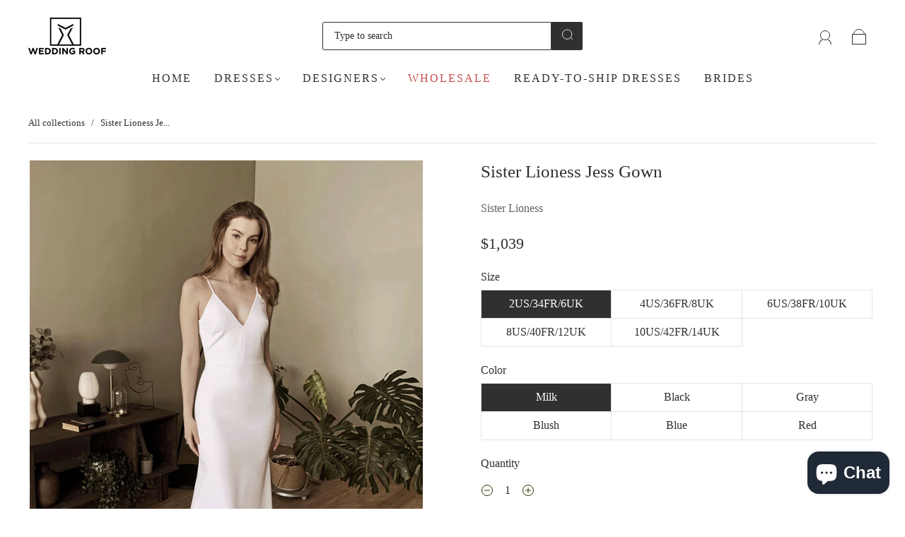

--- FILE ---
content_type: text/html; charset=utf-8
request_url: https://theweddingroof.com/en-mx/products/sister-lioness-jess-gown
body_size: 47526
content:
<!doctype html>
<html class="no-js" lang="en">
<head>
<!-- Meta Pixel Code -->
<script>
!function(f,b,e,v,n,t,s)
{if(f.fbq)return;n=f.fbq=function(){n.callMethod?
n.callMethod.apply(n,arguments):n.queue.push(arguments)};
if(!f._fbq)f._fbq=n;n.push=n;n.loaded=!0;n.version='2.0';
n.queue=[];t=b.createElement(e);t.async=!0;
t.src=v;s=b.getElementsByTagName(e)[0];
s.parentNode.insertBefore(t,s)}(window, document,'script',
'https://connect.facebook.net/en_US/fbevents.js');
fbq('init', '836944682000865');
fbq('track', 'PageView');
</script>
<noscript><img height="1" width="1" style="display:none"
src="https://www.facebook.com/tr?id=836944682000865&ev=PageView&noscript=1"
/></noscript>
<!-- End Meta Pixel Code -->
  <!-- Google Tag Manager -->
<script>
    window.dataLayer = window.dataLayer || [];
</script>
  <!-- Yandex.Metrika counter -->
<script type="text/javascript" >
   (function(m,e,t,r,i,k,a){m[i]=m[i]||function(){(m[i].a=m[i].a||[]).push(arguments)};
   m[i].l=1*new Date();
   for (var j = 0; j < document.scripts.length; j++) {if (document.scripts[j].src === r) { return; }}
   k=e.createElement(t),a=e.getElementsByTagName(t)[0],k.async=1,k.src=r,a.parentNode.insertBefore(k,a)})
   (window, document, "script", "https://mc.yandex.ru/metrika/tag.js", "ym");

   ym(96089554, "init", {
        clickmap:true,
        trackLinks:true,
        accurateTrackBounce:true,
        webvisor:true
   });
</script>
<noscript><div><img src="https://mc.yandex.ru/watch/96089554" style="position:absolute; left:-9999px;" alt="" /></div></noscript>
<!-- /Yandex.Metrika counter -->
<script>(function(w,d,s,l,i){w[l]=w[l]||[];w[l].push({'gtm.start':
new Date().getTime(),event:'gtm.js'});var f=d.getElementsByTagName(s)[0],
j=d.createElement(s),dl=l!='dataLayer'?'&l='+l:'';j.async=true;j.src=
'https://www.googletagmanager.com/gtm.js?id='+i+dl;f.parentNode.insertBefore(j,f);
})(window,document,'script','dataLayer','GTM-KKV573V');</script>
<!-- End Google Tag Manager -->
<meta name="p:domain_verify" content="182873e9aff6ef64bccf04a6bd97a8c1"/><meta charset="utf-8">
<meta http-equiv="X-UA-Compatible" content="IE=edge,chrome=1">

<title>
  Sister Lioness Jess Gown

  

  

  
    &#8211; Wedding Roof
  
</title>


  <meta name="description" content="Slinky laconic wedding dress made of matte elastic stretch crepe will emphasize your impeccable taste! It will be the basis for any wedding style, just add accessories. This dress will perfectly suit as a second wedding dress or as a reception dress. If you and your loved one decide to celebrate the wedding with just t" />



  <link rel="shortcut icon" href="//theweddingroof.com/cdn/shop/files/LOGO_CVAD_32x32.png?v=1644102153" type="image">


<link rel="canonical" href="https://theweddingroof.com/en-mx/products/sister-lioness-jess-gown" />
<meta name="viewport" content="width=device-width" />

<!-- Social Meta Information -->





<meta property="og:site_name" content="Wedding Roof">
<meta property="og:url" content="https://theweddingroof.com/en-mx/products/sister-lioness-jess-gown">
<meta property="og:title" content="Sister Lioness Jess Gown">
<meta property="og:type" content="product">
<meta property="og:description" content="Slinky laconic wedding dress made of matte elastic stretch crepe will emphasize your impeccable taste! It will be the basis for any wedding style, just add accessories. This dress will perfectly suit as a second wedding dress or as a reception dress. If you and your loved one decide to celebrate the wedding with just t">

<meta property="og:image" content="http://theweddingroof.com/cdn/shop/products/4_b06a2a50-9ef2-4c1f-af99-43c8023df193_1200x1200.jpg?v=1649807399"><meta property="og:image" content="http://theweddingroof.com/cdn/shop/products/4_b06a2a50-9ef2-4c1f-af99-43c8023df193_1200x1200.jpg?v=1649807399"><meta property="og:image" content="http://theweddingroof.com/cdn/shop/products/4_b06a2a50-9ef2-4c1f-af99-43c8023df193_1200x1200.jpg?v=1649807399">
<meta property="og:image:secure_url" content="https://theweddingroof.com/cdn/shop/products/4_b06a2a50-9ef2-4c1f-af99-43c8023df193_1200x1200.jpg?v=1649807399"><meta property="og:image:secure_url" content="https://theweddingroof.com/cdn/shop/products/4_b06a2a50-9ef2-4c1f-af99-43c8023df193_1200x1200.jpg?v=1649807399"><meta property="og:image:secure_url" content="https://theweddingroof.com/cdn/shop/products/4_b06a2a50-9ef2-4c1f-af99-43c8023df193_1200x1200.jpg?v=1649807399">
<meta property="og:image:width" content="1200">
<meta property="og:image:height" content="1200">


  <meta property="og:price:amount" content="1,039">
  <meta property="og:price:currency" content="USD">



<meta name="twitter:card" content="summary_large_image">
<meta name="twitter:title" content="Sister Lioness Jess Gown">
<meta name="twitter:description" content="Slinky laconic wedding dress made of matte elastic stretch crepe will emphasize your impeccable taste! It will be the basis for any wedding style, just add accessories. This dress will perfectly suit as a second wedding dress or as a reception dress. If you and your loved one decide to celebrate the wedding with just t">


  <script type="application/ld+json">
    {
      "@context": "http://schema.org",
      "@type": "Product",
      "name": "Sister Lioness Jess Gown",
      "brand": "Sister Lioness",
      "image": "//theweddingroof.com/cdn/shop/products/4_b06a2a50-9ef2-4c1f-af99-43c8023df193_grande.jpg?v=1649807399",
      "url": "https://theweddingroof.com/en-mx/products/sister-lioness-jess-gown",
      "offers": {
        "@type": "AggregateOffer",
        "priceCurrency": "USD",
        "lowPrice": "1,039",
        "highPrice": "1,039",
        "itemCondition": "http://schema.org/New",
        "availability": "http://schema.org/InStock",
        "offerCount": "30",
        "offers": [
          
            {
              "@type": "Offer",
              "name": "Sister Lioness Jess Gown — 2US/34FR/6UK / Milk",
              "availability": "http://schema.org/InStock",
              "priceCurrency": "USD",
              "price": "1,039"
            },
          
            {
              "@type": "Offer",
              "name": "Sister Lioness Jess Gown — 2US/34FR/6UK / Black",
              "availability": "http://schema.org/InStock",
              "priceCurrency": "USD",
              "price": "1,039"
            },
          
            {
              "@type": "Offer",
              "name": "Sister Lioness Jess Gown — 2US/34FR/6UK / Gray",
              "availability": "http://schema.org/InStock",
              "priceCurrency": "USD",
              "price": "1,039"
            },
          
            {
              "@type": "Offer",
              "name": "Sister Lioness Jess Gown — 2US/34FR/6UK / Blush",
              "availability": "http://schema.org/InStock",
              "priceCurrency": "USD",
              "price": "1,039"
            },
          
            {
              "@type": "Offer",
              "name": "Sister Lioness Jess Gown — 2US/34FR/6UK / Blue",
              "availability": "http://schema.org/InStock",
              "priceCurrency": "USD",
              "price": "1,039"
            },
          
            {
              "@type": "Offer",
              "name": "Sister Lioness Jess Gown — 2US/34FR/6UK / Red",
              "availability": "http://schema.org/InStock",
              "priceCurrency": "USD",
              "price": "1,039"
            },
          
            {
              "@type": "Offer",
              "name": "Sister Lioness Jess Gown — 4US/36FR/8UK / Milk",
              "availability": "http://schema.org/InStock",
              "priceCurrency": "USD",
              "price": "1,039"
            },
          
            {
              "@type": "Offer",
              "name": "Sister Lioness Jess Gown — 4US/36FR/8UK / Black",
              "availability": "http://schema.org/InStock",
              "priceCurrency": "USD",
              "price": "1,039"
            },
          
            {
              "@type": "Offer",
              "name": "Sister Lioness Jess Gown — 4US/36FR/8UK / Gray",
              "availability": "http://schema.org/InStock",
              "priceCurrency": "USD",
              "price": "1,039"
            },
          
            {
              "@type": "Offer",
              "name": "Sister Lioness Jess Gown — 4US/36FR/8UK / Blush",
              "availability": "http://schema.org/InStock",
              "priceCurrency": "USD",
              "price": "1,039"
            },
          
            {
              "@type": "Offer",
              "name": "Sister Lioness Jess Gown — 4US/36FR/8UK / Blue",
              "availability": "http://schema.org/InStock",
              "priceCurrency": "USD",
              "price": "1,039"
            },
          
            {
              "@type": "Offer",
              "name": "Sister Lioness Jess Gown — 4US/36FR/8UK / Red",
              "availability": "http://schema.org/InStock",
              "priceCurrency": "USD",
              "price": "1,039"
            },
          
            {
              "@type": "Offer",
              "name": "Sister Lioness Jess Gown — 6US/38FR/10UK / Milk",
              "availability": "http://schema.org/InStock",
              "priceCurrency": "USD",
              "price": "1,039"
            },
          
            {
              "@type": "Offer",
              "name": "Sister Lioness Jess Gown — 6US/38FR/10UK / Black",
              "availability": "http://schema.org/InStock",
              "priceCurrency": "USD",
              "price": "1,039"
            },
          
            {
              "@type": "Offer",
              "name": "Sister Lioness Jess Gown — 6US/38FR/10UK / Gray",
              "availability": "http://schema.org/InStock",
              "priceCurrency": "USD",
              "price": "1,039"
            },
          
            {
              "@type": "Offer",
              "name": "Sister Lioness Jess Gown — 6US/38FR/10UK / Blush",
              "availability": "http://schema.org/InStock",
              "priceCurrency": "USD",
              "price": "1,039"
            },
          
            {
              "@type": "Offer",
              "name": "Sister Lioness Jess Gown — 6US/38FR/10UK / Blue",
              "availability": "http://schema.org/InStock",
              "priceCurrency": "USD",
              "price": "1,039"
            },
          
            {
              "@type": "Offer",
              "name": "Sister Lioness Jess Gown — 6US/38FR/10UK / Red",
              "availability": "http://schema.org/InStock",
              "priceCurrency": "USD",
              "price": "1,039"
            },
          
            {
              "@type": "Offer",
              "name": "Sister Lioness Jess Gown — 8US/40FR/12UK / Milk",
              "availability": "http://schema.org/InStock",
              "priceCurrency": "USD",
              "price": "1,039"
            },
          
            {
              "@type": "Offer",
              "name": "Sister Lioness Jess Gown — 8US/40FR/12UK / Black",
              "availability": "http://schema.org/InStock",
              "priceCurrency": "USD",
              "price": "1,039"
            },
          
            {
              "@type": "Offer",
              "name": "Sister Lioness Jess Gown — 8US/40FR/12UK / Gray",
              "availability": "http://schema.org/InStock",
              "priceCurrency": "USD",
              "price": "1,039"
            },
          
            {
              "@type": "Offer",
              "name": "Sister Lioness Jess Gown — 8US/40FR/12UK / Blush",
              "availability": "http://schema.org/InStock",
              "priceCurrency": "USD",
              "price": "1,039"
            },
          
            {
              "@type": "Offer",
              "name": "Sister Lioness Jess Gown — 8US/40FR/12UK / Blue",
              "availability": "http://schema.org/InStock",
              "priceCurrency": "USD",
              "price": "1,039"
            },
          
            {
              "@type": "Offer",
              "name": "Sister Lioness Jess Gown — 8US/40FR/12UK / Red",
              "availability": "http://schema.org/InStock",
              "priceCurrency": "USD",
              "price": "1,039"
            },
          
            {
              "@type": "Offer",
              "name": "Sister Lioness Jess Gown — 10US/42FR/14UK / Milk",
              "availability": "http://schema.org/InStock",
              "priceCurrency": "USD",
              "price": "1,039"
            },
          
            {
              "@type": "Offer",
              "name": "Sister Lioness Jess Gown — 10US/42FR/14UK / Black",
              "availability": "http://schema.org/InStock",
              "priceCurrency": "USD",
              "price": "1,039"
            },
          
            {
              "@type": "Offer",
              "name": "Sister Lioness Jess Gown — 10US/42FR/14UK / Gray",
              "availability": "http://schema.org/InStock",
              "priceCurrency": "USD",
              "price": "1,039"
            },
          
            {
              "@type": "Offer",
              "name": "Sister Lioness Jess Gown — 10US/42FR/14UK / Blush",
              "availability": "http://schema.org/InStock",
              "priceCurrency": "USD",
              "price": "1,039"
            },
          
            {
              "@type": "Offer",
              "name": "Sister Lioness Jess Gown — 10US/42FR/14UK / Blue",
              "availability": "http://schema.org/InStock",
              "priceCurrency": "USD",
              "price": "1,039"
            },
          
            {
              "@type": "Offer",
              "name": "Sister Lioness Jess Gown — 10US/42FR/14UK / Red",
              "availability": "http://schema.org/InStock",
              "priceCurrency": "USD",
              "price": "1,039"
            }
          
        ]
      }
    }
  </script>


  <script>window.performance && window.performance.mark && window.performance.mark('shopify.content_for_header.start');</script><meta name="facebook-domain-verification" content="o531rh81ksoqqef265plgyvawmw2lo">
<meta name="google-site-verification" content="EadjxYgpqhEEHVDM6cfh4oZnNn-NSspcHsBvGyCKXDo">
<meta id="shopify-digital-wallet" name="shopify-digital-wallet" content="/60949299425/digital_wallets/dialog">
<link rel="alternate" hreflang="x-default" href="https://theweddingroof.com/products/sister-lioness-jess-gown">
<link rel="alternate" hreflang="en" href="https://theweddingroof.com/products/sister-lioness-jess-gown">
<link rel="alternate" hreflang="en-CA" href="https://theweddingroof.com/en-ca/products/sister-lioness-jess-gown">
<link rel="alternate" hreflang="en-MX" href="https://theweddingroof.com/en-mx/products/sister-lioness-jess-gown">
<link rel="alternate" hreflang="en-AU" href="https://theweddingroof.com/en-au/products/sister-lioness-jess-gown">
<link rel="alternate" hreflang="en-GB" href="https://theweddingroof.com/en-gb/products/sister-lioness-jess-gown">
<link rel="alternate" hreflang="en-TR" href="https://theweddingroof.com/en-tr/products/sister-lioness-jess-gown">
<link rel="alternate" hreflang="en-IE" href="https://theweddingroof.com/en-ie/products/sister-lioness-jess-gown">
<link rel="alternate" hreflang="en-DE" href="https://theweddingroof.com/en-ie/products/sister-lioness-jess-gown">
<link rel="alternate" hreflang="en-GR" href="https://theweddingroof.com/en-ie/products/sister-lioness-jess-gown">
<link rel="alternate" hreflang="en-BR" href="https://theweddingroof.com/en-br/products/sister-lioness-jess-gown">
<link rel="alternate" hreflang="en-ZA" href="https://theweddingroof.com/en-za/products/sister-lioness-jess-gown">
<link rel="alternate" hreflang="en-IT" href="https://theweddingroof.com/en-ie/products/sister-lioness-jess-gown">
<link rel="alternate" hreflang="en-AT" href="https://theweddingroof.com/en-ie/products/sister-lioness-jess-gown">
<link rel="alternate" hreflang="en-ES" href="https://theweddingroof.com/en-ie/products/sister-lioness-jess-gown">
<link rel="alternate" hreflang="en-BE" href="https://theweddingroof.com/en-ie/products/sister-lioness-jess-gown">
<link rel="alternate" hreflang="en-CZ" href="https://theweddingroof.com/en-ie/products/sister-lioness-jess-gown">
<link rel="alternate" hreflang="en-LU" href="https://theweddingroof.com/en-ie/products/sister-lioness-jess-gown">
<link rel="alternate" hreflang="en-MC" href="https://theweddingroof.com/en-ie/products/sister-lioness-jess-gown">
<link rel="alternate" hreflang="en-CH" href="https://theweddingroof.com/en-ch/products/sister-lioness-jess-gown">
<link rel="alternate" hreflang="en-CN" href="https://theweddingroof.com/en-cn/products/sister-lioness-jess-gown">
<link rel="alternate" hreflang="en-HK" href="https://theweddingroof.com/en-hk/products/sister-lioness-jess-gown">
<link rel="alternate" hreflang="en-JP" href="https://theweddingroof.com/en-jp/products/sister-lioness-jess-gown">
<link rel="alternate" hreflang="en-EC" href="https://theweddingroof.com/en-ec/products/sister-lioness-jess-gown">
<link rel="alternate" type="application/json+oembed" href="https://theweddingroof.com/en-mx/products/sister-lioness-jess-gown.oembed">
<script async="async" src="/checkouts/internal/preloads.js?locale=en-MX"></script>
<script id="shopify-features" type="application/json">{"accessToken":"6ad4af6304887a3063e9930b3761edd7","betas":["rich-media-storefront-analytics"],"domain":"theweddingroof.com","predictiveSearch":true,"shopId":60949299425,"locale":"en"}</script>
<script>var Shopify = Shopify || {};
Shopify.shop = "weddingroof-b2b.myshopify.com";
Shopify.locale = "en";
Shopify.currency = {"active":"USD","rate":"1.0"};
Shopify.country = "MX";
Shopify.theme = {"name":"Copy of Capital130522","id":132654366945,"schema_name":"Capital","schema_version":"30.1.1","theme_store_id":812,"role":"main"};
Shopify.theme.handle = "null";
Shopify.theme.style = {"id":null,"handle":null};
Shopify.cdnHost = "theweddingroof.com/cdn";
Shopify.routes = Shopify.routes || {};
Shopify.routes.root = "/en-mx/";</script>
<script type="module">!function(o){(o.Shopify=o.Shopify||{}).modules=!0}(window);</script>
<script>!function(o){function n(){var o=[];function n(){o.push(Array.prototype.slice.apply(arguments))}return n.q=o,n}var t=o.Shopify=o.Shopify||{};t.loadFeatures=n(),t.autoloadFeatures=n()}(window);</script>
<script id="shop-js-analytics" type="application/json">{"pageType":"product"}</script>
<script defer="defer" async type="module" src="//theweddingroof.com/cdn/shopifycloud/shop-js/modules/v2/client.init-shop-cart-sync_BN7fPSNr.en.esm.js"></script>
<script defer="defer" async type="module" src="//theweddingroof.com/cdn/shopifycloud/shop-js/modules/v2/chunk.common_Cbph3Kss.esm.js"></script>
<script defer="defer" async type="module" src="//theweddingroof.com/cdn/shopifycloud/shop-js/modules/v2/chunk.modal_DKumMAJ1.esm.js"></script>
<script type="module">
  await import("//theweddingroof.com/cdn/shopifycloud/shop-js/modules/v2/client.init-shop-cart-sync_BN7fPSNr.en.esm.js");
await import("//theweddingroof.com/cdn/shopifycloud/shop-js/modules/v2/chunk.common_Cbph3Kss.esm.js");
await import("//theweddingroof.com/cdn/shopifycloud/shop-js/modules/v2/chunk.modal_DKumMAJ1.esm.js");

  window.Shopify.SignInWithShop?.initShopCartSync?.({"fedCMEnabled":true,"windoidEnabled":true});

</script>
<script>(function() {
  var isLoaded = false;
  function asyncLoad() {
    if (isLoaded) return;
    isLoaded = true;
    var urls = ["https:\/\/widgets.automizely.com\/pages\/v1\/pages.js?store_connection_id=7c79b6d299064eaf97867c205d8efde4\u0026mapped_org_id=a338cb4bb7c2e224338b93e07b752db0_v1\u0026shop=weddingroof-b2b.myshopify.com","https:\/\/searchanise-ef84.kxcdn.com\/widgets\/shopify\/init.js?a=3y0j4c6Z8Z\u0026shop=weddingroof-b2b.myshopify.com"];
    for (var i = 0; i < urls.length; i++) {
      var s = document.createElement('script');
      s.type = 'text/javascript';
      s.async = true;
      s.src = urls[i];
      var x = document.getElementsByTagName('script')[0];
      x.parentNode.insertBefore(s, x);
    }
  };
  if(window.attachEvent) {
    window.attachEvent('onload', asyncLoad);
  } else {
    window.addEventListener('load', asyncLoad, false);
  }
})();</script>
<script id="__st">var __st={"a":60949299425,"offset":-18000,"reqid":"9e73c4a4-7a21-41fa-a586-1899bc2638db-1770120434","pageurl":"theweddingroof.com\/en-mx\/products\/sister-lioness-jess-gown","u":"fe71ecd4b8f4","p":"product","rtyp":"product","rid":7637390917857};</script>
<script>window.ShopifyPaypalV4VisibilityTracking = true;</script>
<script id="captcha-bootstrap">!function(){'use strict';const t='contact',e='account',n='new_comment',o=[[t,t],['blogs',n],['comments',n],[t,'customer']],c=[[e,'customer_login'],[e,'guest_login'],[e,'recover_customer_password'],[e,'create_customer']],r=t=>t.map((([t,e])=>`form[action*='/${t}']:not([data-nocaptcha='true']) input[name='form_type'][value='${e}']`)).join(','),a=t=>()=>t?[...document.querySelectorAll(t)].map((t=>t.form)):[];function s(){const t=[...o],e=r(t);return a(e)}const i='password',u='form_key',d=['recaptcha-v3-token','g-recaptcha-response','h-captcha-response',i],f=()=>{try{return window.sessionStorage}catch{return}},m='__shopify_v',_=t=>t.elements[u];function p(t,e,n=!1){try{const o=window.sessionStorage,c=JSON.parse(o.getItem(e)),{data:r}=function(t){const{data:e,action:n}=t;return t[m]||n?{data:e,action:n}:{data:t,action:n}}(c);for(const[e,n]of Object.entries(r))t.elements[e]&&(t.elements[e].value=n);n&&o.removeItem(e)}catch(o){console.error('form repopulation failed',{error:o})}}const l='form_type',E='cptcha';function T(t){t.dataset[E]=!0}const w=window,h=w.document,L='Shopify',v='ce_forms',y='captcha';let A=!1;((t,e)=>{const n=(g='f06e6c50-85a8-45c8-87d0-21a2b65856fe',I='https://cdn.shopify.com/shopifycloud/storefront-forms-hcaptcha/ce_storefront_forms_captcha_hcaptcha.v1.5.2.iife.js',D={infoText:'Protected by hCaptcha',privacyText:'Privacy',termsText:'Terms'},(t,e,n)=>{const o=w[L][v],c=o.bindForm;if(c)return c(t,g,e,D).then(n);var r;o.q.push([[t,g,e,D],n]),r=I,A||(h.body.append(Object.assign(h.createElement('script'),{id:'captcha-provider',async:!0,src:r})),A=!0)});var g,I,D;w[L]=w[L]||{},w[L][v]=w[L][v]||{},w[L][v].q=[],w[L][y]=w[L][y]||{},w[L][y].protect=function(t,e){n(t,void 0,e),T(t)},Object.freeze(w[L][y]),function(t,e,n,w,h,L){const[v,y,A,g]=function(t,e,n){const i=e?o:[],u=t?c:[],d=[...i,...u],f=r(d),m=r(i),_=r(d.filter((([t,e])=>n.includes(e))));return[a(f),a(m),a(_),s()]}(w,h,L),I=t=>{const e=t.target;return e instanceof HTMLFormElement?e:e&&e.form},D=t=>v().includes(t);t.addEventListener('submit',(t=>{const e=I(t);if(!e)return;const n=D(e)&&!e.dataset.hcaptchaBound&&!e.dataset.recaptchaBound,o=_(e),c=g().includes(e)&&(!o||!o.value);(n||c)&&t.preventDefault(),c&&!n&&(function(t){try{if(!f())return;!function(t){const e=f();if(!e)return;const n=_(t);if(!n)return;const o=n.value;o&&e.removeItem(o)}(t);const e=Array.from(Array(32),(()=>Math.random().toString(36)[2])).join('');!function(t,e){_(t)||t.append(Object.assign(document.createElement('input'),{type:'hidden',name:u})),t.elements[u].value=e}(t,e),function(t,e){const n=f();if(!n)return;const o=[...t.querySelectorAll(`input[type='${i}']`)].map((({name:t})=>t)),c=[...d,...o],r={};for(const[a,s]of new FormData(t).entries())c.includes(a)||(r[a]=s);n.setItem(e,JSON.stringify({[m]:1,action:t.action,data:r}))}(t,e)}catch(e){console.error('failed to persist form',e)}}(e),e.submit())}));const S=(t,e)=>{t&&!t.dataset[E]&&(n(t,e.some((e=>e===t))),T(t))};for(const o of['focusin','change'])t.addEventListener(o,(t=>{const e=I(t);D(e)&&S(e,y())}));const B=e.get('form_key'),M=e.get(l),P=B&&M;t.addEventListener('DOMContentLoaded',(()=>{const t=y();if(P)for(const e of t)e.elements[l].value===M&&p(e,B);[...new Set([...A(),...v().filter((t=>'true'===t.dataset.shopifyCaptcha))])].forEach((e=>S(e,t)))}))}(h,new URLSearchParams(w.location.search),n,t,e,['guest_login'])})(!0,!0)}();</script>
<script integrity="sha256-4kQ18oKyAcykRKYeNunJcIwy7WH5gtpwJnB7kiuLZ1E=" data-source-attribution="shopify.loadfeatures" defer="defer" src="//theweddingroof.com/cdn/shopifycloud/storefront/assets/storefront/load_feature-a0a9edcb.js" crossorigin="anonymous"></script>
<script data-source-attribution="shopify.dynamic_checkout.dynamic.init">var Shopify=Shopify||{};Shopify.PaymentButton=Shopify.PaymentButton||{isStorefrontPortableWallets:!0,init:function(){window.Shopify.PaymentButton.init=function(){};var t=document.createElement("script");t.src="https://theweddingroof.com/cdn/shopifycloud/portable-wallets/latest/portable-wallets.en.js",t.type="module",document.head.appendChild(t)}};
</script>
<script data-source-attribution="shopify.dynamic_checkout.buyer_consent">
  function portableWalletsHideBuyerConsent(e){var t=document.getElementById("shopify-buyer-consent"),n=document.getElementById("shopify-subscription-policy-button");t&&n&&(t.classList.add("hidden"),t.setAttribute("aria-hidden","true"),n.removeEventListener("click",e))}function portableWalletsShowBuyerConsent(e){var t=document.getElementById("shopify-buyer-consent"),n=document.getElementById("shopify-subscription-policy-button");t&&n&&(t.classList.remove("hidden"),t.removeAttribute("aria-hidden"),n.addEventListener("click",e))}window.Shopify?.PaymentButton&&(window.Shopify.PaymentButton.hideBuyerConsent=portableWalletsHideBuyerConsent,window.Shopify.PaymentButton.showBuyerConsent=portableWalletsShowBuyerConsent);
</script>
<script>
  function portableWalletsCleanup(e){e&&e.src&&console.error("Failed to load portable wallets script "+e.src);var t=document.querySelectorAll("shopify-accelerated-checkout .shopify-payment-button__skeleton, shopify-accelerated-checkout-cart .wallet-cart-button__skeleton"),e=document.getElementById("shopify-buyer-consent");for(let e=0;e<t.length;e++)t[e].remove();e&&e.remove()}function portableWalletsNotLoadedAsModule(e){e instanceof ErrorEvent&&"string"==typeof e.message&&e.message.includes("import.meta")&&"string"==typeof e.filename&&e.filename.includes("portable-wallets")&&(window.removeEventListener("error",portableWalletsNotLoadedAsModule),window.Shopify.PaymentButton.failedToLoad=e,"loading"===document.readyState?document.addEventListener("DOMContentLoaded",window.Shopify.PaymentButton.init):window.Shopify.PaymentButton.init())}window.addEventListener("error",portableWalletsNotLoadedAsModule);
</script>

<script type="module" src="https://theweddingroof.com/cdn/shopifycloud/portable-wallets/latest/portable-wallets.en.js" onError="portableWalletsCleanup(this)" crossorigin="anonymous"></script>
<script nomodule>
  document.addEventListener("DOMContentLoaded", portableWalletsCleanup);
</script>

<link id="shopify-accelerated-checkout-styles" rel="stylesheet" media="screen" href="https://theweddingroof.com/cdn/shopifycloud/portable-wallets/latest/accelerated-checkout-backwards-compat.css" crossorigin="anonymous">
<style id="shopify-accelerated-checkout-cart">
        #shopify-buyer-consent {
  margin-top: 1em;
  display: inline-block;
  width: 100%;
}

#shopify-buyer-consent.hidden {
  display: none;
}

#shopify-subscription-policy-button {
  background: none;
  border: none;
  padding: 0;
  text-decoration: underline;
  font-size: inherit;
  cursor: pointer;
}

#shopify-subscription-policy-button::before {
  box-shadow: none;
}

      </style>

<script>window.performance && window.performance.mark && window.performance.mark('shopify.content_for_header.end');</script>
  <style>


















:root {
  --link-color: #6f6f6f;
  --link-color-opacity-90: rgba(111, 111, 111, 0.9);
  --link-color-opacity-50: rgba(111, 111, 111, 0.5);
  --link-color-opacity-30: rgba(111, 111, 111, 0.3);
  --link-color-opacity-10: rgba(111, 111, 111, 0.1);
  --link-color-2: #6f6f6f;

  --background-color: #ffffff;
  --background-color-opacity-0: rgba(255, 255, 255, 0);
  --background-color-opacity-90: rgba(255, 255, 255, 0.9);

  --body-color: #303030;
  --body-color-opacity-10: rgba(48, 48, 48, 0.1);
  --body-color-opacity-20: rgba(48, 48, 48, 0.2);
  --body-color-opacity-80: rgba(48, 48, 48, 0.8);

  --border-color: #e4e4e4;
  --border-color-opacity-80: rgba(228, 228, 228, 0.8);
  
  --header-color: #303030;
  --header-text-color-opacity-80: rgba(48, 48, 48, 0.8);
  --header-color-opacity-90: rgba(48, 48, 48, 0.9);
  --header-color-opacity-80: rgba(48, 48, 48, 0.8);
  --header-color-opacity-70: rgba(48, 48, 48, 0.7);
  --header-color-opacity-60: rgba(48, 48, 48, 0.6);
  --header-color-opacity-50: rgba(48, 48, 48, 0.5);
  --header-color-opacity-40: rgba(48, 48, 48, 0.4);
  --header-color-opacity-30: rgba(48, 48, 48, 0.3);
  --header-color-opacity-20: rgba(48, 48, 48, 0.2);
  --header-color-opacity-10: rgba(48, 48, 48, 0.1);
  --meta-color: #646464;
  --outline-color: Highlight;

  
  
    --button-svg-hover-fill: #3d3d3d;
    --button-background-hover: #3d3d3d;
  

  
  
    --link-hover-color: #7c7c7c;
  

  --primary-weight-normal: 400;
  --primary-weight-bold: 700;

  --primary-font: "New York", Iowan Old Style, Apple Garamond, Baskerville, Times New Roman, Droid Serif, Times, Source Serif Pro, serif, Apple Color Emoji, Segoe UI Emoji, Segoe UI Symbol;
  --primary-font-weight: 400;
  --primary-font-style: normal;

  --secondary-weight-normal: 400;
  --secondary-weight-bold: 700;

  --secondary-font: "New York", Iowan Old Style, Apple Garamond, Baskerville, Times New Roman, Droid Serif, Times, Source Serif Pro, serif, Apple Color Emoji, Segoe UI Emoji, Segoe UI Symbol;
  --secondary-font-weight: 400;
  --secondary-font-style: normal;

  --body-font: var(--primary-font);
  --body-font-weight: var(--primary-font-weight);
  --body-font-style: var(--primary-font-style);
  --body-size: 16px;
  --body-size-mobile: 18px;

  --header-font: var(--secondary-font);
  --header-font-weight: var(--secondary-font-weight);
  --header-font-style: var(--secondary-font-style);
  --heading-size: 22px;

  
    --subheading-size: 13px;
  

  --navigation-font-size: 16px;
  --navigation-letter-spacing: 2px;

  --meta-font: var(--primary-font);
  --meta-weight: var(--body-font-weight);

  
  

  
    --lightness: 55%;
  

  
    --saturation: 55%;
  

  --sale-color: hsl(0, var(--saturation), var(--lightness));
  --error-color: #DE3618;
  --success-color: #108043;
  --button-color: #ffffff;
  --button-background: #303030;
  --button-disabled-color: #EEEEEE;
  --button-disabled-background: gray;
  --input-background: var(--background-color);
  --input-border: var(--border-color);
  --input-color: var(--body-color);
  --input-placeholder-color: var(--meta-color);
  --custom-badge-background: #303030;

  
  
    --custom-badge-background-alt:  #969696;
  

  
    --custom-badge-text-alt: #ffffff;
  

  --dropdown-background-hover: #e6e6e6;

  --new-border-color: #dadada;
  --new-background-color: #f5f5f5;

  --new-border-color2: #d0d0d0;
  --new-background-color2: #ebebeb;

  --new-border-color3: #c5c5c5;
  --new-background-color3: #e0e0e0;

  
  
    --button-font: "New York", Iowan Old Style, Apple Garamond, Baskerville, Times New Roman, Droid Serif, Times, Source Serif Pro, serif, Apple Color Emoji, Segoe UI Emoji, Segoe UI Symbol;
  

  --button-weight: 400;
  --button-letter-spacing: 2px;

  --header-background-color: #ffffff;
  --header-text-color: #303030;
  --header-hover-background-color: rgba(48, 48, 48, 0.1);
  --header-fullbleed-color: #FFFFFF;
  --header-scroll-arrow-color: #cccccc;
  --header-scroll-background-alt: rgba(255, 255, 255, 0.2);

  --footer-hover-background-color: rgba(48, 48, 48, 0.1);

  --popup-background-color: #303030;
  --popup-text-color: #FFFFFF;

  --badge-text: #ffffff;
  --sold-out-background: #303030;
  --sale-background: #303030;
  --low-stock-background: #303030;
  --new-product-background: #303030;
  --best-selling-background: #303030;

  --product-grid-placeholder-background: #f7f7f7;
  --product-item-highlight-background: #dbdbdb;

  --module-sale-color: #dbdbdb;

  --border-background-color-mix-lighter: #fafafa;
  --border-background-color-mix: #f7f7f7;
  --border-background-color-mix: #f4f4f4;
  --border-background-color-mix: #f2f2f2;

  --header-letter-spacing: normal;
  

  
    --navigation-text-transform: uppercase;
  

  
    --button-text-transform: uppercase;
  

  --form-success-background: #DBFBE9;
  --form-link-before: rgba(48, 48, 48, 0.3);
  --select-background: #f7f7f7;
  --error-background: #FBDFDA;

  
  
  
  
    --hover-background-color: #eeecec;

    --slider-scroller-drag: #dcd6d6;
    --slider-arrows-svg: #c5b9b9;
    --slider-scroller-background: #f0f0f0;
  

  --box-shadow: 0 2px 3px rgba(0,0,0,0.02), 0 3px 5px rgba(0,0,0,0.12), 0 6px 20px rgba(0,0,0,0.06);
  --box-shadow-reverse: 0 -2px 3px rgba(0,0,0,0.02), 0 -3px 5px rgba(0,0,0,0.12), 0 -6px 20px rgba(0,0,0,0.06);

  --video-wrapper-svg-background: ;
  --blog-item-background: #fbfbfb;

  --image-preloader: url(//theweddingroof.com/cdn/shop/t/9/assets/capitalPreloadImage.svg?v=64197781493548746901652388001);

  /* Shop Pay Installments variables */
  --color-body: #ffffff;
  --color-bg: #ffffff;
}

</style>


    <link rel="preload" href="//theweddingroof.com/cdn/shop/t/9/assets/theme-product.min.css?v=182342995716916038231653416359" as="style">
    <link href="//theweddingroof.com/cdn/shop/t/9/assets/theme-product.min.css?v=182342995716916038231653416359" rel="stylesheet" type="text/css" media="all" />
  

  <link href="//theweddingroof.com/cdn/shop/t/9/assets/custom.css?v=60929843993882887651652388003" rel="stylesheet" type="text/css" media="all" />

  
<script>
  window.Theme = {};
  Theme = {"colorHeader":"#303030","colorBody":"#303030","colorLinks":"#6f6f6f","colorBorder":"#e4e4e4","colorBackground":"#ffffff","colorButtons":"#303030","colorButtonsText":"#ffffff","colorBadges":"#ffffff","soldOutBackground":"#303030","saleBackground":"#303030","lowStockBackground":"#303030","newProductBackground":"#303030","bestSellingBackground":"#303030","customBadgeBackground":"#303030","colorHeaderBackground":"#ffffff","colorHeaderText":"#303030","fullBleedColor":"#FFFFFF","colorPopupBackground":"#303030","colorPopupText":"#FFFFFF","secondaryFont":{"error":"json not allowed for this object"},"headingSize":"22px","headingCase":"unedited","navigationFontSize":16,"navigationCase":"uppercase","navigationSpacing":2,"primaryFont":{"error":"json not allowed for this object"},"bodySize":16,"buttonFontWeight":"normal","buttonCase":"uppercase","buttonLetterSpacing":2,"sectionBtnLabel":"","sectionTextAlignment":"center","sectionColorText":"#FFFFFF","sectionColorOverlay":"#000000","sectionOverlayOpacity":30,"collageLayoutEnabled":true,"collectionsPerRow":3,"expandCollections":true,"ajax_cart_method":"drawer","productColorSwatches":"","productSizeSwatches":"","show_second_image_on_hover":true,"productAnimateBadges":true,"show_vendor":true,"productStockLevel":10,"headerSearchStyle":"boxed","predictive_search_enabled":true,"predictive_search_products":true,"predictive_search_pages":false,"predictive_search_articles":false,"predictive_search_collections":false,"predictive_search_show_vendor":false,"predictive_search_show_price":false,"breadcrumbs":true,"shareFacebook":false,"shareTwitter":false,"sharePinterest":true,"shareFancy":false,"socialBehance":"","socialDribbble":"","socialFacebook":"","socialFlickr":"","socialInstagram":"https:\/\/www.instagram.com\/wedding_roof\/","socialLinkedin":"","socialMedium":"","socialPinterest":"https:\/\/www.pinterest.com\/WeddingRoof","socialProducthunt":"","socialTiktok":"","socialRss":"","socialTumblr":"","socialTwitter":"","socialVimeo":"","socialYoutube":"https:\/\/www.youtube.com\/channel\/UCuHq94GoAnnZjbyysGOLSlA","favicon":"\/\/theweddingroof.com\/cdn\/shop\/files\/LOGO_CVAD.png?v=1644102153","popupEnable":false,"popupTestMode":false,"popupHeading":"Get married in a unique dress that no one else has.","popupText":"\u003cp\u003eEvents. Sales. Advice.\u003c\/p\u003e","popupTime":"7","popupDelay":7,"popupShowSocial":true,"popupShowNewsletter":true,"checkout_logo_image":"\/\/theweddingroof.com\/cdn\/shop\/files\/WEDDING_ROOF.png?v=1650640350","checkout_logo_position":"left","checkout_logo_size":"large","checkout_body_background_color":"#fff","checkout_input_background_color_mode":"white","checkout_sidebar_background_color":"#fafafa","checkout_heading_font":"-apple-system, BlinkMacSystemFont, 'Segoe UI', Roboto, Helvetica, Arial, sans-serif, 'Apple Color Emoji', 'Segoe UI Emoji', 'Segoe UI Symbol'","checkout_body_font":"-apple-system, BlinkMacSystemFont, 'Segoe UI', Roboto, Helvetica, Arial, sans-serif, 'Apple Color Emoji', 'Segoe UI Emoji', 'Segoe UI Symbol'","checkout_accent_color":"#5b9175","checkout_button_color":"#364a58","checkout_error_color":"#e22120","customer_layout":"customer_area"};
  Theme.moneyFormat = "${{amount_no_decimals}}";

  

  Theme.localization = {};

  Theme.localization.account = {
    addressConfirmDelete: "Are you sure you wish to delete this address?",
    addressSelectProvince: "Select a State\/Province"
  };

  Theme.localization.collection = {
    brand: "Brand",
    type: "Type"
  };

  Theme.localization.product = {
    addToCart: "Add to Cart",
    soldOut: "Sold out",
    onSale: "On Sale",
    unavailable: "Unavailable",
    added: "*item* has been added to your cart.",
    and_up: "+",
    lowStock: "Only *stock* left",
    viewProduct: "View product",
    percentOff: "*percent* off"
  };

  Theme.localization.cart = {
    itemRemoved: "{{ product_title }} has been removed from your cart.",
    shipping: {
      submit: "Get shipping estimate",
      calculating: "Calculating...",
      rate: "We found one shipping rate available for *address*.",
      rateMultiple: "We found *number_of_rates* shipping rates available for *address*, starting at *rate*.",
      rateEmpty: "Sorry, we do not ship to this destination.",
      rateValues: "*rate_title* at *rate*"
    },
    cart_item: "Item",
    added_to_cart: "Added to",
    removed_from_cart: "Removed from",
    saving: "Saving",
    cart_title: "Your cart",
    cart_subtotal: "Subtotal"
  };

  Theme.localization.search = {
    empty: "Sorry, your search returned no results.",
    viewAll: "View all",
    close: "Close search",
    clear: "Clear search input",
    products: "Products",
    pages: "Pages",
    articles: "Articles",
    collections: "Collections"
  };
</script>


  

<script>window._usfTheme={
    id:128759333089,
    name:"Capital",
    version:"30.1.1",
    vendor:"Eight",
    applied:1,
    assetUrl:"//theweddingroof.com/cdn/shop/t/9/assets/usf-boot.js?v=23586630083465339131657730542"
};
window._usfCustomerTags = null;
window._usfCollectionId = null;
window._usfCollectionDefaultSort = null;
window.usf = { settings: {"version":"1.0.2.4112","shop":"weddingroof-b2b.myshopify.com","siteId":"f44acd40-bb26-4bb3-bee0-680282f06725","resUrl":"//cdn.shopify.com/s/files/1/0257/0108/9360/t/85/assets/","analyticsApiUrl":"https://svc-2-analytics-usf.hotyon.com/set","searchSvcUrl":"https://svc-2-usf.hotyon.com/","enabledPlugins":["preview-usf"],"showGotoTop":1,"mobileBreakpoint":767,"decimals":2,"decimalDisplay":".","thousandSeparator":",","currency":"USD","priceLongFormat":"${0} USD","priceFormat":"${0}","plugins":{},"revision":30257037,"filters":{},"instantSearch":{"online":1,"searchBoxSelector":"input[name=q]","numOfSuggestions":6,"numOfProductMatches":6,"numOfCollections":4,"numOfPages":4,"showPopularProducts":1},"search":{"online":1,"sortFields":["r","title","-title","date","-date","price","-price","percentSale","-percentSale","-discount"],"searchResultsUrl":"/pages/search-results","more":"more","itemsPerPage":28,"imageSizeType":"fixed","imageSize":"600,350","showSearchInputOnSearchPage":1,"showAltImage":1,"showVendor":1,"showSale":1,"showSoldOut":1,"canChangeUrl":1},"collections":{"online":1,"collectionsPageUrl":"/pages/collections"},"filterNavigation":{"showFilterArea":1,"showSingle":1,"showProductCount":1},"translation_en":{"search":"Search","latestSearches":"Latest searches","popularSearches":"Popular searches","viewAllResultsFor":"view all results for <span class=\"usf-highlight\">{0}</span>","viewAllResults":"view all results","noMatchesFoundFor":"No matches found for \"<b>{0}</b>\". Please try again with a different term.","productSearchResultWithTermSummary":"<b>{0}</b> results for '<b>{1}</b>'","productSearchResultSummary":"<b>{0}</b> products","productSearchNoResults":"<h2>No matching for '<b>{0}</b>'.</h2><p>But don't give up – check the filters, spelling or try less specific search terms.</p>","productSearchNoResultsEmptyTerm":"<h2>No results found.</h2><p>But don't give up – check the filters or try less specific terms.</p>","clearAll":"Clear all","clear":"Clear","clearAllFilters":"Clear all filters","clearFiltersBy":"Clear filters by {0}","filterBy":"Filter by {0}","sort":"Sort","sortBy_r":"Relevance","sortBy_title":"Title: A-Z","sortBy_-title":"Title: Z-A","sortBy_date":"Date: Old to New","sortBy_-date":"Date: New to Old","sortBy_price":"Price: Low to High","sortBy_-price":"Price: High to Low","sortBy_percentSale":"Percent sales: Low to High","sortBy_-percentSale":"Percent sales: High to Low","sortBy_-discount":"Discount: High to Low","sortBy_bestselling":"Best selling","sortBy_-available":"Inventory: High to Low","sortBy_producttype":"Product Type: A-Z","sortBy_-producttype":"Product Type: Z-A","filters":"Filters","filterOptions":"Filter options","clearFilterOptions":"Clear all filter options","youHaveViewed":"You've viewed {0} of {1} products","loadMore":"Load more","loadPrev":"Load previous","productMatches":"Product matches","trending":"Trending","didYouMean":"Sorry, nothing found for '<b>{0}</b>'.<br>Did you mean '<b>{1}</b>'?","searchSuggestions":"Search suggestions","popularSearch":"Popular search","quantity":"Quantity","selectedVariantNotAvailable":"The selected variant is not available.","addToCart":"Add to cart","seeFullDetails":"See full details","chooseOptions":"Choose options","quickView":"Quick view","sale":"Sale","save":"Save","soldOut":"Sold out","viewItems":"View items","more":"More","all":"All","prevPage":"Previous page","gotoPage":"Go to page {0}","nextPage":"Next page","from":"From","collections":"Collections","pages":"Pages","sortBy_option:Color":"Color: A-Z","sortBy_-option:Color":"Color: Z-A","sortBy_option:Size":"Size: A-Z","sortBy_-option:Size":"Size: Z-A","sortBy_option:Skirt":"Skirt: A-Z","sortBy_-option:Skirt":"Skirt: Z-A","sortBy_option:Bolero":"Bolero: A-Z","sortBy_-option:Bolero":"Bolero: Z-A","sortBy_option:Corset":"Corset: A-Z","sortBy_-option:Corset":"Corset: Z-A","sortBy_option:Belt":"Belt: A-Z","sortBy_-option:Belt":"Belt: Z-A","sortBy_option:Cape":"Cape: A-Z","sortBy_-option:Cape":"Cape: Z-A","sortBy_option:Glitter":"Glitter: A-Z","sortBy_-option:Glitter":"Glitter: Z-A","sortBy_option:Jacket":"Jacket: A-Z","sortBy_-option:Jacket":"Jacket: Z-A","sortBy_option:Pants":"Pants: A-Z","sortBy_-option:Pants":"Pants: Z-A","sortBy_option:Top":"Top: A-Z","sortBy_-option:Top":"Top: Z-A","sortBy_option:Train":"Train: A-Z","sortBy_-option:Train":"Train: Z-A","sortBy_option:Vest":"Vest: A-Z","sortBy_-option:Vest":"Vest: Z-A"}} };</script>
<script src="//theweddingroof.com/cdn/shop/t/9/assets/usf-boot.js?v=23586630083465339131657730542" async></script>


<script>
  document.addEventListener("DOMContentLoaded", function(event) {
    const style = document.getElementById('wsg-custom-style');
    if (typeof window.isWsgCustomer != "undefined" && isWsgCustomer) {
      style.innerHTML = `
        ${style.innerHTML} 
        /* A friend of hideWsg - this will _show_ only for wsg customers. Add class to an element to use */
        .showWsg {
          display: unset;
        }
        /* wholesale only CSS */
        .additional-checkout-buttons, .shopify-payment-button {
          display: none !important;
        }
        .wsg-proxy-container select {
          background-color: 
          ${
        document.querySelector('input').style.backgroundColor
          ? document.querySelector('input').style.backgroundColor
          : 'white'
        } !important;
        }
      `;
    } else {
      style.innerHTML = `
        ${style.innerHTML}
        /* Add CSS rules here for NOT wsg customers - great to hide elements from retail when we can't access the code driving the element */
        
      `;
    }

    if (typeof window.embedButtonBg !== undefined && typeof window.embedButtonText !== undefined && window.embedButtonBg !== window.embedButtonText) {
      style.innerHTML = `
        ${style.innerHTML}
        .wsg-button-fix {
          background: ${embedButtonBg} !important;
          border-color: ${embedButtonBg} !important;
          color: ${embedButtonText} !important;
        }
      `;
    }

    // =========================
    //         CUSTOM JS
    // ==========================
    if (document.querySelector(".wsg-proxy-container")) {
      initNodeObserver(wsgCustomJs);
    }
  })

  function wsgCustomJs() {

    // update button classes
    const button = document.querySelectorAll(".wsg-button-fix");
    let buttonClass = "xxButtonClassesHerexx";
    buttonClass = buttonClass.split(" ");
    for (let i = 0; i < button.length; i++) {
      button[i].classList.add(... buttonClass);
    }

    // wsgCustomJs window placeholder
    // update secondary btn color on proxy cart
    if (document.getElementById("wsg-checkout-one")) {
      const checkoutButton = document.getElementById("wsg-checkout-one");
      let wsgBtnColor = window.getComputedStyle(checkoutButton).backgroundColor;
      let wsgBtnBackground = "none";
      let wsgBtnBorder = "thin solid " + wsgBtnColor;
      let wsgBtnPadding = window.getComputedStyle(checkoutButton).padding;
      let spofBtn = document.querySelectorAll(".spof-btn");
      for (let i = 0; i < spofBtn.length; i++) {
        spofBtn[i].style.background = wsgBtnBackground;
        spofBtn[i].style.color = wsgBtnColor;
        spofBtn[i].style.border = wsgBtnBorder;
        spofBtn[i].style.padding = wsgBtnPadding;
      }
    }

    // update Quick Order Form label
    if (typeof window.embedSPOFLabel != "undefined" && embedSPOFLabel) {
      document.querySelectorAll(".spof-btn").forEach(function(spofBtn) {
        spofBtn.removeAttribute("data-translation-selector");
        spofBtn.innerHTML = embedSPOFLabel;
      });
    }
  }

  function initNodeObserver(onChangeNodeCallback) {

    // Select the node that will be observed for mutations
    const targetNode = document.querySelector(".wsg-proxy-container");

    // Options for the observer (which mutations to observe)
    const config = {
      attributes: true,
      childList: true,
      subtree: true
    };

    // Callback function to execute when mutations are observed
    const callback = function(mutationsList, observer) {
      for (const mutation of mutationsList) {
        if (mutation.type === 'childList') {
          onChangeNodeCallback();
          observer.disconnect();
        }
      }
    };

    // Create an observer instance linked to the callback function
    const observer = new MutationObserver(callback);

    // Start observing the target node for configured mutations
    observer.observe(targetNode, config);
  }
</script>


<style id="wsg-custom-style">
  /* A friend of hideWsg - this will _show_ only for wsg customers. Add class to an element to use */
  .showWsg {
    display: none;
  }
  /* Signup/login */
  #wsg-signup select,
  #wsg-signup input,
  #wsg-signup textarea {
    height: 46px;
    border: thin solid #d1d1d1;
    padding: 6px 10px;
  }
  #wsg-signup textarea {
    min-height: 100px;
  }
  .wsg-login-input {
    height: 46px;
    border: thin solid #d1d1d1;
    padding: 6px 10px;
  }
  #wsg-signup select {
  }
/*   Quick Order Form */
  .wsg-table td {
    border: none;
    min-width: 150px;
  }
  .wsg-table tr {
    border-bottom: thin solid #d1d1d1; 
    border-left: none;
  }
  .wsg-table input[type="number"] {
    border: thin solid #d1d1d1;
    padding: 5px 15px;
    min-height: 42px;
  }
  #wsg-spof-link a {
    text-decoration: inherit;
    color: inherit;
  }
  .wsg-proxy-container {
    margin-top: 0% !important;
  }
  .wsg-proxy-container a {
    text-decoration: inherit;
    color: inherit;
  }
  @media screen and (max-width:768px){
    .wsg-proxy-container .wsg-table input[type="number"] {
        max-width: 80%; 
    }
    .wsg-center img {
      width: 50px !important;
    }
    .wsg-variant-price-area {
      min-width: 70px !important;
    }
  }
  /* Submit button */
  #wsg-cart-update{
    padding: 8px 10px;
    min-height: 45px;
    max-width: 100% !important;
  }
  .wsg-table {
    background: inherit !important;
  }
  .wsg-spof-container-main {
    background: inherit !important;
  }
  /* General fixes */
  .wsg-hide-prices {
    opacity: 0;
  }
  .wsg-ws-only .button {
    margin: 0;
  }
</style>

  <link href="//theweddingroof.com/cdn/shop/t/9/assets/gang-custom-css-shopify--main.css?v=111603181540343972631652388004" rel="stylesheet" type="text/css" media="all" />

  <!-- Hotjar Tracking Code for https://theweddingroof.com/ -->
<script>
    (function(h,o,t,j,a,r){
        h.hj=h.hj||function(){(h.hj.q=h.hj.q||[]).push(arguments)};
        h._hjSettings={hjid:3133594,hjsv:6};
        a=o.getElementsByTagName('head')[0];
        r=o.createElement('script');r.async=1;
        r.src=t+h._hjSettings.hjid+j+h._hjSettings.hjsv;
        a.appendChild(r);
    })(window,document,'https://static.hotjar.com/c/hotjar-','.js?sv=');
</script>
<meta name="p:domain_verify" content="182873e9aff6ef64bccf04a6bd97a8c1"/>

<!-- Pinterest Tag -->
<script>
!function(e){if(!window.pintrk){window.pintrk = function () {
window.pintrk.queue.push(Array.prototype.slice.call(arguments))};var
  n=window.pintrk;n.queue=[],n.version="3.0";var
  t=document.createElement("script");t.async=!0,t.src=e;var
  r=document.getElementsByTagName("script")[0];
  r.parentNode.insertBefore(t,r)}}("https://s.pinimg.com/ct/core.js");
pintrk('load', '2613491759410', {em: '<user_email_address>'});
pintrk('page');
</script>
<noscript>
<img height="1" width="1" style="display:none;" alt=""
  src="https://ct.pinterest.com/v3/?event=init&tid=2613491759410&pd[em]=<hashed_email_address>&noscript=1" />
</noscript>
<!-- end Pinterest Tag -->
  
<script src="https://cdn.shopify.com/extensions/e8878072-2f6b-4e89-8082-94b04320908d/inbox-1254/assets/inbox-chat-loader.js" type="text/javascript" defer="defer"></script>
<link href="https://monorail-edge.shopifysvc.com" rel="dns-prefetch">
<script>(function(){if ("sendBeacon" in navigator && "performance" in window) {try {var session_token_from_headers = performance.getEntriesByType('navigation')[0].serverTiming.find(x => x.name == '_s').description;} catch {var session_token_from_headers = undefined;}var session_cookie_matches = document.cookie.match(/_shopify_s=([^;]*)/);var session_token_from_cookie = session_cookie_matches && session_cookie_matches.length === 2 ? session_cookie_matches[1] : "";var session_token = session_token_from_headers || session_token_from_cookie || "";function handle_abandonment_event(e) {var entries = performance.getEntries().filter(function(entry) {return /monorail-edge.shopifysvc.com/.test(entry.name);});if (!window.abandonment_tracked && entries.length === 0) {window.abandonment_tracked = true;var currentMs = Date.now();var navigation_start = performance.timing.navigationStart;var payload = {shop_id: 60949299425,url: window.location.href,navigation_start,duration: currentMs - navigation_start,session_token,page_type: "product"};window.navigator.sendBeacon("https://monorail-edge.shopifysvc.com/v1/produce", JSON.stringify({schema_id: "online_store_buyer_site_abandonment/1.1",payload: payload,metadata: {event_created_at_ms: currentMs,event_sent_at_ms: currentMs}}));}}window.addEventListener('pagehide', handle_abandonment_event);}}());</script>
<script id="web-pixels-manager-setup">(function e(e,d,r,n,o){if(void 0===o&&(o={}),!Boolean(null===(a=null===(i=window.Shopify)||void 0===i?void 0:i.analytics)||void 0===a?void 0:a.replayQueue)){var i,a;window.Shopify=window.Shopify||{};var t=window.Shopify;t.analytics=t.analytics||{};var s=t.analytics;s.replayQueue=[],s.publish=function(e,d,r){return s.replayQueue.push([e,d,r]),!0};try{self.performance.mark("wpm:start")}catch(e){}var l=function(){var e={modern:/Edge?\/(1{2}[4-9]|1[2-9]\d|[2-9]\d{2}|\d{4,})\.\d+(\.\d+|)|Firefox\/(1{2}[4-9]|1[2-9]\d|[2-9]\d{2}|\d{4,})\.\d+(\.\d+|)|Chrom(ium|e)\/(9{2}|\d{3,})\.\d+(\.\d+|)|(Maci|X1{2}).+ Version\/(15\.\d+|(1[6-9]|[2-9]\d|\d{3,})\.\d+)([,.]\d+|)( \(\w+\)|)( Mobile\/\w+|) Safari\/|Chrome.+OPR\/(9{2}|\d{3,})\.\d+\.\d+|(CPU[ +]OS|iPhone[ +]OS|CPU[ +]iPhone|CPU IPhone OS|CPU iPad OS)[ +]+(15[._]\d+|(1[6-9]|[2-9]\d|\d{3,})[._]\d+)([._]\d+|)|Android:?[ /-](13[3-9]|1[4-9]\d|[2-9]\d{2}|\d{4,})(\.\d+|)(\.\d+|)|Android.+Firefox\/(13[5-9]|1[4-9]\d|[2-9]\d{2}|\d{4,})\.\d+(\.\d+|)|Android.+Chrom(ium|e)\/(13[3-9]|1[4-9]\d|[2-9]\d{2}|\d{4,})\.\d+(\.\d+|)|SamsungBrowser\/([2-9]\d|\d{3,})\.\d+/,legacy:/Edge?\/(1[6-9]|[2-9]\d|\d{3,})\.\d+(\.\d+|)|Firefox\/(5[4-9]|[6-9]\d|\d{3,})\.\d+(\.\d+|)|Chrom(ium|e)\/(5[1-9]|[6-9]\d|\d{3,})\.\d+(\.\d+|)([\d.]+$|.*Safari\/(?![\d.]+ Edge\/[\d.]+$))|(Maci|X1{2}).+ Version\/(10\.\d+|(1[1-9]|[2-9]\d|\d{3,})\.\d+)([,.]\d+|)( \(\w+\)|)( Mobile\/\w+|) Safari\/|Chrome.+OPR\/(3[89]|[4-9]\d|\d{3,})\.\d+\.\d+|(CPU[ +]OS|iPhone[ +]OS|CPU[ +]iPhone|CPU IPhone OS|CPU iPad OS)[ +]+(10[._]\d+|(1[1-9]|[2-9]\d|\d{3,})[._]\d+)([._]\d+|)|Android:?[ /-](13[3-9]|1[4-9]\d|[2-9]\d{2}|\d{4,})(\.\d+|)(\.\d+|)|Mobile Safari.+OPR\/([89]\d|\d{3,})\.\d+\.\d+|Android.+Firefox\/(13[5-9]|1[4-9]\d|[2-9]\d{2}|\d{4,})\.\d+(\.\d+|)|Android.+Chrom(ium|e)\/(13[3-9]|1[4-9]\d|[2-9]\d{2}|\d{4,})\.\d+(\.\d+|)|Android.+(UC? ?Browser|UCWEB|U3)[ /]?(15\.([5-9]|\d{2,})|(1[6-9]|[2-9]\d|\d{3,})\.\d+)\.\d+|SamsungBrowser\/(5\.\d+|([6-9]|\d{2,})\.\d+)|Android.+MQ{2}Browser\/(14(\.(9|\d{2,})|)|(1[5-9]|[2-9]\d|\d{3,})(\.\d+|))(\.\d+|)|K[Aa][Ii]OS\/(3\.\d+|([4-9]|\d{2,})\.\d+)(\.\d+|)/},d=e.modern,r=e.legacy,n=navigator.userAgent;return n.match(d)?"modern":n.match(r)?"legacy":"unknown"}(),u="modern"===l?"modern":"legacy",c=(null!=n?n:{modern:"",legacy:""})[u],f=function(e){return[e.baseUrl,"/wpm","/b",e.hashVersion,"modern"===e.buildTarget?"m":"l",".js"].join("")}({baseUrl:d,hashVersion:r,buildTarget:u}),m=function(e){var d=e.version,r=e.bundleTarget,n=e.surface,o=e.pageUrl,i=e.monorailEndpoint;return{emit:function(e){var a=e.status,t=e.errorMsg,s=(new Date).getTime(),l=JSON.stringify({metadata:{event_sent_at_ms:s},events:[{schema_id:"web_pixels_manager_load/3.1",payload:{version:d,bundle_target:r,page_url:o,status:a,surface:n,error_msg:t},metadata:{event_created_at_ms:s}}]});if(!i)return console&&console.warn&&console.warn("[Web Pixels Manager] No Monorail endpoint provided, skipping logging."),!1;try{return self.navigator.sendBeacon.bind(self.navigator)(i,l)}catch(e){}var u=new XMLHttpRequest;try{return u.open("POST",i,!0),u.setRequestHeader("Content-Type","text/plain"),u.send(l),!0}catch(e){return console&&console.warn&&console.warn("[Web Pixels Manager] Got an unhandled error while logging to Monorail."),!1}}}}({version:r,bundleTarget:l,surface:e.surface,pageUrl:self.location.href,monorailEndpoint:e.monorailEndpoint});try{o.browserTarget=l,function(e){var d=e.src,r=e.async,n=void 0===r||r,o=e.onload,i=e.onerror,a=e.sri,t=e.scriptDataAttributes,s=void 0===t?{}:t,l=document.createElement("script"),u=document.querySelector("head"),c=document.querySelector("body");if(l.async=n,l.src=d,a&&(l.integrity=a,l.crossOrigin="anonymous"),s)for(var f in s)if(Object.prototype.hasOwnProperty.call(s,f))try{l.dataset[f]=s[f]}catch(e){}if(o&&l.addEventListener("load",o),i&&l.addEventListener("error",i),u)u.appendChild(l);else{if(!c)throw new Error("Did not find a head or body element to append the script");c.appendChild(l)}}({src:f,async:!0,onload:function(){if(!function(){var e,d;return Boolean(null===(d=null===(e=window.Shopify)||void 0===e?void 0:e.analytics)||void 0===d?void 0:d.initialized)}()){var d=window.webPixelsManager.init(e)||void 0;if(d){var r=window.Shopify.analytics;r.replayQueue.forEach((function(e){var r=e[0],n=e[1],o=e[2];d.publishCustomEvent(r,n,o)})),r.replayQueue=[],r.publish=d.publishCustomEvent,r.visitor=d.visitor,r.initialized=!0}}},onerror:function(){return m.emit({status:"failed",errorMsg:"".concat(f," has failed to load")})},sri:function(e){var d=/^sha384-[A-Za-z0-9+/=]+$/;return"string"==typeof e&&d.test(e)}(c)?c:"",scriptDataAttributes:o}),m.emit({status:"loading"})}catch(e){m.emit({status:"failed",errorMsg:(null==e?void 0:e.message)||"Unknown error"})}}})({shopId: 60949299425,storefrontBaseUrl: "https://theweddingroof.com",extensionsBaseUrl: "https://extensions.shopifycdn.com/cdn/shopifycloud/web-pixels-manager",monorailEndpoint: "https://monorail-edge.shopifysvc.com/unstable/produce_batch",surface: "storefront-renderer",enabledBetaFlags: ["2dca8a86"],webPixelsConfigList: [{"id":"677052641","configuration":"{\"apiKey\":\"3y0j4c6Z8Z\", \"host\":\"searchserverapi.com\"}","eventPayloadVersion":"v1","runtimeContext":"STRICT","scriptVersion":"5559ea45e47b67d15b30b79e7c6719da","type":"APP","apiClientId":578825,"privacyPurposes":["ANALYTICS"],"dataSharingAdjustments":{"protectedCustomerApprovalScopes":["read_customer_personal_data"]}},{"id":"473104609","configuration":"{\"config\":\"{\\\"pixel_id\\\":\\\"G-G32MFN6Y74\\\",\\\"target_country\\\":\\\"US\\\",\\\"gtag_events\\\":[{\\\"type\\\":\\\"begin_checkout\\\",\\\"action_label\\\":\\\"G-G32MFN6Y74\\\"},{\\\"type\\\":\\\"search\\\",\\\"action_label\\\":\\\"G-G32MFN6Y74\\\"},{\\\"type\\\":\\\"view_item\\\",\\\"action_label\\\":[\\\"G-G32MFN6Y74\\\",\\\"MC-LLZCPTH042\\\"]},{\\\"type\\\":\\\"purchase\\\",\\\"action_label\\\":[\\\"G-G32MFN6Y74\\\",\\\"MC-LLZCPTH042\\\"]},{\\\"type\\\":\\\"page_view\\\",\\\"action_label\\\":[\\\"G-G32MFN6Y74\\\",\\\"MC-LLZCPTH042\\\"]},{\\\"type\\\":\\\"add_payment_info\\\",\\\"action_label\\\":\\\"G-G32MFN6Y74\\\"},{\\\"type\\\":\\\"add_to_cart\\\",\\\"action_label\\\":\\\"G-G32MFN6Y74\\\"}],\\\"enable_monitoring_mode\\\":false}\"}","eventPayloadVersion":"v1","runtimeContext":"OPEN","scriptVersion":"b2a88bafab3e21179ed38636efcd8a93","type":"APP","apiClientId":1780363,"privacyPurposes":[],"dataSharingAdjustments":{"protectedCustomerApprovalScopes":["read_customer_address","read_customer_email","read_customer_name","read_customer_personal_data","read_customer_phone"]}},{"id":"442859745","configuration":"{\"pixelCode\":\"CA3A4NNQHJO7AS3S4SK0\"}","eventPayloadVersion":"v1","runtimeContext":"STRICT","scriptVersion":"22e92c2ad45662f435e4801458fb78cc","type":"APP","apiClientId":4383523,"privacyPurposes":["ANALYTICS","MARKETING","SALE_OF_DATA"],"dataSharingAdjustments":{"protectedCustomerApprovalScopes":["read_customer_address","read_customer_email","read_customer_name","read_customer_personal_data","read_customer_phone"]}},{"id":"192086241","configuration":"{\"pixel_id\":\"1104499676999615\",\"pixel_type\":\"facebook_pixel\",\"metaapp_system_user_token\":\"-\"}","eventPayloadVersion":"v1","runtimeContext":"OPEN","scriptVersion":"ca16bc87fe92b6042fbaa3acc2fbdaa6","type":"APP","apiClientId":2329312,"privacyPurposes":["ANALYTICS","MARKETING","SALE_OF_DATA"],"dataSharingAdjustments":{"protectedCustomerApprovalScopes":["read_customer_address","read_customer_email","read_customer_name","read_customer_personal_data","read_customer_phone"]}},{"id":"80117985","configuration":"{\"tagID\":\"2613491759410\"}","eventPayloadVersion":"v1","runtimeContext":"STRICT","scriptVersion":"18031546ee651571ed29edbe71a3550b","type":"APP","apiClientId":3009811,"privacyPurposes":["ANALYTICS","MARKETING","SALE_OF_DATA"],"dataSharingAdjustments":{"protectedCustomerApprovalScopes":["read_customer_address","read_customer_email","read_customer_name","read_customer_personal_data","read_customer_phone"]}},{"id":"shopify-app-pixel","configuration":"{}","eventPayloadVersion":"v1","runtimeContext":"STRICT","scriptVersion":"0450","apiClientId":"shopify-pixel","type":"APP","privacyPurposes":["ANALYTICS","MARKETING"]},{"id":"shopify-custom-pixel","eventPayloadVersion":"v1","runtimeContext":"LAX","scriptVersion":"0450","apiClientId":"shopify-pixel","type":"CUSTOM","privacyPurposes":["ANALYTICS","MARKETING"]}],isMerchantRequest: false,initData: {"shop":{"name":"Wedding Roof","paymentSettings":{"currencyCode":"USD"},"myshopifyDomain":"weddingroof-b2b.myshopify.com","countryCode":"BG","storefrontUrl":"https:\/\/theweddingroof.com\/en-mx"},"customer":null,"cart":null,"checkout":null,"productVariants":[{"price":{"amount":1039.0,"currencyCode":"USD"},"product":{"title":"Sister Lioness Jess Gown","vendor":"Sister Lioness","id":"7637390917857","untranslatedTitle":"Sister Lioness Jess Gown","url":"\/en-mx\/products\/sister-lioness-jess-gown","type":"Wedding Dresses"},"id":"42694113919201","image":{"src":"\/\/theweddingroof.com\/cdn\/shop\/products\/4_b06a2a50-9ef2-4c1f-af99-43c8023df193.jpg?v=1649807399"},"sku":"Sister Lioness Jess","title":"2US\/34FR\/6UK \/ Milk","untranslatedTitle":"2US\/34FR\/6UK \/ Milk"},{"price":{"amount":1039.0,"currencyCode":"USD"},"product":{"title":"Sister Lioness Jess Gown","vendor":"Sister Lioness","id":"7637390917857","untranslatedTitle":"Sister Lioness Jess Gown","url":"\/en-mx\/products\/sister-lioness-jess-gown","type":"Wedding Dresses"},"id":"42694113951969","image":{"src":"\/\/theweddingroof.com\/cdn\/shop\/products\/4_b06a2a50-9ef2-4c1f-af99-43c8023df193.jpg?v=1649807399"},"sku":"Sister Lioness Jess","title":"2US\/34FR\/6UK \/ Black","untranslatedTitle":"2US\/34FR\/6UK \/ Black"},{"price":{"amount":1039.0,"currencyCode":"USD"},"product":{"title":"Sister Lioness Jess Gown","vendor":"Sister Lioness","id":"7637390917857","untranslatedTitle":"Sister Lioness Jess Gown","url":"\/en-mx\/products\/sister-lioness-jess-gown","type":"Wedding Dresses"},"id":"42694113984737","image":{"src":"\/\/theweddingroof.com\/cdn\/shop\/products\/4_b06a2a50-9ef2-4c1f-af99-43c8023df193.jpg?v=1649807399"},"sku":"Sister Lioness Jess","title":"2US\/34FR\/6UK \/ Gray","untranslatedTitle":"2US\/34FR\/6UK \/ Gray"},{"price":{"amount":1039.0,"currencyCode":"USD"},"product":{"title":"Sister Lioness Jess Gown","vendor":"Sister Lioness","id":"7637390917857","untranslatedTitle":"Sister Lioness Jess Gown","url":"\/en-mx\/products\/sister-lioness-jess-gown","type":"Wedding Dresses"},"id":"42694114017505","image":{"src":"\/\/theweddingroof.com\/cdn\/shop\/products\/4_b06a2a50-9ef2-4c1f-af99-43c8023df193.jpg?v=1649807399"},"sku":"Sister Lioness Jess","title":"2US\/34FR\/6UK \/ Blush","untranslatedTitle":"2US\/34FR\/6UK \/ Blush"},{"price":{"amount":1039.0,"currencyCode":"USD"},"product":{"title":"Sister Lioness Jess Gown","vendor":"Sister Lioness","id":"7637390917857","untranslatedTitle":"Sister Lioness Jess Gown","url":"\/en-mx\/products\/sister-lioness-jess-gown","type":"Wedding Dresses"},"id":"42694114050273","image":{"src":"\/\/theweddingroof.com\/cdn\/shop\/products\/4_b06a2a50-9ef2-4c1f-af99-43c8023df193.jpg?v=1649807399"},"sku":"Sister Lioness Jess","title":"2US\/34FR\/6UK \/ Blue","untranslatedTitle":"2US\/34FR\/6UK \/ Blue"},{"price":{"amount":1039.0,"currencyCode":"USD"},"product":{"title":"Sister Lioness Jess Gown","vendor":"Sister Lioness","id":"7637390917857","untranslatedTitle":"Sister Lioness Jess Gown","url":"\/en-mx\/products\/sister-lioness-jess-gown","type":"Wedding Dresses"},"id":"42694114083041","image":{"src":"\/\/theweddingroof.com\/cdn\/shop\/products\/4_b06a2a50-9ef2-4c1f-af99-43c8023df193.jpg?v=1649807399"},"sku":"Sister Lioness Jess","title":"2US\/34FR\/6UK \/ Red","untranslatedTitle":"2US\/34FR\/6UK \/ Red"},{"price":{"amount":1039.0,"currencyCode":"USD"},"product":{"title":"Sister Lioness Jess Gown","vendor":"Sister Lioness","id":"7637390917857","untranslatedTitle":"Sister Lioness Jess Gown","url":"\/en-mx\/products\/sister-lioness-jess-gown","type":"Wedding Dresses"},"id":"42694114115809","image":{"src":"\/\/theweddingroof.com\/cdn\/shop\/products\/4_b06a2a50-9ef2-4c1f-af99-43c8023df193.jpg?v=1649807399"},"sku":"Sister Lioness Jess","title":"4US\/36FR\/8UK \/ Milk","untranslatedTitle":"4US\/36FR\/8UK \/ Milk"},{"price":{"amount":1039.0,"currencyCode":"USD"},"product":{"title":"Sister Lioness Jess Gown","vendor":"Sister Lioness","id":"7637390917857","untranslatedTitle":"Sister Lioness Jess Gown","url":"\/en-mx\/products\/sister-lioness-jess-gown","type":"Wedding Dresses"},"id":"42694114181345","image":{"src":"\/\/theweddingroof.com\/cdn\/shop\/products\/4_b06a2a50-9ef2-4c1f-af99-43c8023df193.jpg?v=1649807399"},"sku":"Sister Lioness Jess","title":"4US\/36FR\/8UK \/ Black","untranslatedTitle":"4US\/36FR\/8UK \/ Black"},{"price":{"amount":1039.0,"currencyCode":"USD"},"product":{"title":"Sister Lioness Jess Gown","vendor":"Sister Lioness","id":"7637390917857","untranslatedTitle":"Sister Lioness Jess Gown","url":"\/en-mx\/products\/sister-lioness-jess-gown","type":"Wedding Dresses"},"id":"42694114214113","image":{"src":"\/\/theweddingroof.com\/cdn\/shop\/products\/4_b06a2a50-9ef2-4c1f-af99-43c8023df193.jpg?v=1649807399"},"sku":"Sister Lioness Jess","title":"4US\/36FR\/8UK \/ Gray","untranslatedTitle":"4US\/36FR\/8UK \/ Gray"},{"price":{"amount":1039.0,"currencyCode":"USD"},"product":{"title":"Sister Lioness Jess Gown","vendor":"Sister Lioness","id":"7637390917857","untranslatedTitle":"Sister Lioness Jess Gown","url":"\/en-mx\/products\/sister-lioness-jess-gown","type":"Wedding Dresses"},"id":"42694114246881","image":{"src":"\/\/theweddingroof.com\/cdn\/shop\/products\/4_b06a2a50-9ef2-4c1f-af99-43c8023df193.jpg?v=1649807399"},"sku":"Sister Lioness Jess","title":"4US\/36FR\/8UK \/ Blush","untranslatedTitle":"4US\/36FR\/8UK \/ Blush"},{"price":{"amount":1039.0,"currencyCode":"USD"},"product":{"title":"Sister Lioness Jess Gown","vendor":"Sister Lioness","id":"7637390917857","untranslatedTitle":"Sister Lioness Jess Gown","url":"\/en-mx\/products\/sister-lioness-jess-gown","type":"Wedding Dresses"},"id":"42694114279649","image":{"src":"\/\/theweddingroof.com\/cdn\/shop\/products\/4_b06a2a50-9ef2-4c1f-af99-43c8023df193.jpg?v=1649807399"},"sku":"Sister Lioness Jess","title":"4US\/36FR\/8UK \/ Blue","untranslatedTitle":"4US\/36FR\/8UK \/ Blue"},{"price":{"amount":1039.0,"currencyCode":"USD"},"product":{"title":"Sister Lioness Jess Gown","vendor":"Sister Lioness","id":"7637390917857","untranslatedTitle":"Sister Lioness Jess Gown","url":"\/en-mx\/products\/sister-lioness-jess-gown","type":"Wedding Dresses"},"id":"42694114312417","image":{"src":"\/\/theweddingroof.com\/cdn\/shop\/products\/4_b06a2a50-9ef2-4c1f-af99-43c8023df193.jpg?v=1649807399"},"sku":"Sister Lioness Jess","title":"4US\/36FR\/8UK \/ Red","untranslatedTitle":"4US\/36FR\/8UK \/ Red"},{"price":{"amount":1039.0,"currencyCode":"USD"},"product":{"title":"Sister Lioness Jess Gown","vendor":"Sister Lioness","id":"7637390917857","untranslatedTitle":"Sister Lioness Jess Gown","url":"\/en-mx\/products\/sister-lioness-jess-gown","type":"Wedding Dresses"},"id":"42694114345185","image":{"src":"\/\/theweddingroof.com\/cdn\/shop\/products\/4_b06a2a50-9ef2-4c1f-af99-43c8023df193.jpg?v=1649807399"},"sku":"Sister Lioness Jess","title":"6US\/38FR\/10UK \/ Milk","untranslatedTitle":"6US\/38FR\/10UK \/ Milk"},{"price":{"amount":1039.0,"currencyCode":"USD"},"product":{"title":"Sister Lioness Jess Gown","vendor":"Sister Lioness","id":"7637390917857","untranslatedTitle":"Sister Lioness Jess Gown","url":"\/en-mx\/products\/sister-lioness-jess-gown","type":"Wedding Dresses"},"id":"42694114377953","image":{"src":"\/\/theweddingroof.com\/cdn\/shop\/products\/4_b06a2a50-9ef2-4c1f-af99-43c8023df193.jpg?v=1649807399"},"sku":"Sister Lioness Jess","title":"6US\/38FR\/10UK \/ Black","untranslatedTitle":"6US\/38FR\/10UK \/ Black"},{"price":{"amount":1039.0,"currencyCode":"USD"},"product":{"title":"Sister Lioness Jess Gown","vendor":"Sister Lioness","id":"7637390917857","untranslatedTitle":"Sister Lioness Jess Gown","url":"\/en-mx\/products\/sister-lioness-jess-gown","type":"Wedding Dresses"},"id":"42694114410721","image":{"src":"\/\/theweddingroof.com\/cdn\/shop\/products\/4_b06a2a50-9ef2-4c1f-af99-43c8023df193.jpg?v=1649807399"},"sku":"Sister Lioness Jess","title":"6US\/38FR\/10UK \/ Gray","untranslatedTitle":"6US\/38FR\/10UK \/ Gray"},{"price":{"amount":1039.0,"currencyCode":"USD"},"product":{"title":"Sister Lioness Jess Gown","vendor":"Sister Lioness","id":"7637390917857","untranslatedTitle":"Sister Lioness Jess Gown","url":"\/en-mx\/products\/sister-lioness-jess-gown","type":"Wedding Dresses"},"id":"42694114443489","image":{"src":"\/\/theweddingroof.com\/cdn\/shop\/products\/4_b06a2a50-9ef2-4c1f-af99-43c8023df193.jpg?v=1649807399"},"sku":"Sister Lioness Jess","title":"6US\/38FR\/10UK \/ Blush","untranslatedTitle":"6US\/38FR\/10UK \/ Blush"},{"price":{"amount":1039.0,"currencyCode":"USD"},"product":{"title":"Sister Lioness Jess Gown","vendor":"Sister Lioness","id":"7637390917857","untranslatedTitle":"Sister Lioness Jess Gown","url":"\/en-mx\/products\/sister-lioness-jess-gown","type":"Wedding Dresses"},"id":"42694114509025","image":{"src":"\/\/theweddingroof.com\/cdn\/shop\/products\/4_b06a2a50-9ef2-4c1f-af99-43c8023df193.jpg?v=1649807399"},"sku":"Sister Lioness Jess","title":"6US\/38FR\/10UK \/ Blue","untranslatedTitle":"6US\/38FR\/10UK \/ Blue"},{"price":{"amount":1039.0,"currencyCode":"USD"},"product":{"title":"Sister Lioness Jess Gown","vendor":"Sister Lioness","id":"7637390917857","untranslatedTitle":"Sister Lioness Jess Gown","url":"\/en-mx\/products\/sister-lioness-jess-gown","type":"Wedding Dresses"},"id":"42694114541793","image":{"src":"\/\/theweddingroof.com\/cdn\/shop\/products\/4_b06a2a50-9ef2-4c1f-af99-43c8023df193.jpg?v=1649807399"},"sku":"Sister Lioness Jess","title":"6US\/38FR\/10UK \/ Red","untranslatedTitle":"6US\/38FR\/10UK \/ Red"},{"price":{"amount":1039.0,"currencyCode":"USD"},"product":{"title":"Sister Lioness Jess Gown","vendor":"Sister Lioness","id":"7637390917857","untranslatedTitle":"Sister Lioness Jess Gown","url":"\/en-mx\/products\/sister-lioness-jess-gown","type":"Wedding Dresses"},"id":"42694114574561","image":{"src":"\/\/theweddingroof.com\/cdn\/shop\/products\/4_b06a2a50-9ef2-4c1f-af99-43c8023df193.jpg?v=1649807399"},"sku":"Sister Lioness Jess","title":"8US\/40FR\/12UK \/ Milk","untranslatedTitle":"8US\/40FR\/12UK \/ Milk"},{"price":{"amount":1039.0,"currencyCode":"USD"},"product":{"title":"Sister Lioness Jess Gown","vendor":"Sister Lioness","id":"7637390917857","untranslatedTitle":"Sister Lioness Jess Gown","url":"\/en-mx\/products\/sister-lioness-jess-gown","type":"Wedding Dresses"},"id":"42694114607329","image":{"src":"\/\/theweddingroof.com\/cdn\/shop\/products\/4_b06a2a50-9ef2-4c1f-af99-43c8023df193.jpg?v=1649807399"},"sku":"Sister Lioness Jess","title":"8US\/40FR\/12UK \/ Black","untranslatedTitle":"8US\/40FR\/12UK \/ Black"},{"price":{"amount":1039.0,"currencyCode":"USD"},"product":{"title":"Sister Lioness Jess Gown","vendor":"Sister Lioness","id":"7637390917857","untranslatedTitle":"Sister Lioness Jess Gown","url":"\/en-mx\/products\/sister-lioness-jess-gown","type":"Wedding Dresses"},"id":"42694114640097","image":{"src":"\/\/theweddingroof.com\/cdn\/shop\/products\/4_b06a2a50-9ef2-4c1f-af99-43c8023df193.jpg?v=1649807399"},"sku":"Sister Lioness Jess","title":"8US\/40FR\/12UK \/ Gray","untranslatedTitle":"8US\/40FR\/12UK \/ Gray"},{"price":{"amount":1039.0,"currencyCode":"USD"},"product":{"title":"Sister Lioness Jess Gown","vendor":"Sister Lioness","id":"7637390917857","untranslatedTitle":"Sister Lioness Jess Gown","url":"\/en-mx\/products\/sister-lioness-jess-gown","type":"Wedding Dresses"},"id":"42694114672865","image":{"src":"\/\/theweddingroof.com\/cdn\/shop\/products\/4_b06a2a50-9ef2-4c1f-af99-43c8023df193.jpg?v=1649807399"},"sku":"Sister Lioness Jess","title":"8US\/40FR\/12UK \/ Blush","untranslatedTitle":"8US\/40FR\/12UK \/ Blush"},{"price":{"amount":1039.0,"currencyCode":"USD"},"product":{"title":"Sister Lioness Jess Gown","vendor":"Sister Lioness","id":"7637390917857","untranslatedTitle":"Sister Lioness Jess Gown","url":"\/en-mx\/products\/sister-lioness-jess-gown","type":"Wedding Dresses"},"id":"42694114705633","image":{"src":"\/\/theweddingroof.com\/cdn\/shop\/products\/4_b06a2a50-9ef2-4c1f-af99-43c8023df193.jpg?v=1649807399"},"sku":"Sister Lioness Jess","title":"8US\/40FR\/12UK \/ Blue","untranslatedTitle":"8US\/40FR\/12UK \/ Blue"},{"price":{"amount":1039.0,"currencyCode":"USD"},"product":{"title":"Sister Lioness Jess Gown","vendor":"Sister Lioness","id":"7637390917857","untranslatedTitle":"Sister Lioness Jess Gown","url":"\/en-mx\/products\/sister-lioness-jess-gown","type":"Wedding Dresses"},"id":"42694114738401","image":{"src":"\/\/theweddingroof.com\/cdn\/shop\/products\/4_b06a2a50-9ef2-4c1f-af99-43c8023df193.jpg?v=1649807399"},"sku":"Sister Lioness Jess","title":"8US\/40FR\/12UK \/ Red","untranslatedTitle":"8US\/40FR\/12UK \/ Red"},{"price":{"amount":1039.0,"currencyCode":"USD"},"product":{"title":"Sister Lioness Jess Gown","vendor":"Sister Lioness","id":"7637390917857","untranslatedTitle":"Sister Lioness Jess Gown","url":"\/en-mx\/products\/sister-lioness-jess-gown","type":"Wedding Dresses"},"id":"42694114771169","image":{"src":"\/\/theweddingroof.com\/cdn\/shop\/products\/4_b06a2a50-9ef2-4c1f-af99-43c8023df193.jpg?v=1649807399"},"sku":"Sister Lioness Jess","title":"10US\/42FR\/14UK \/ Milk","untranslatedTitle":"10US\/42FR\/14UK \/ Milk"},{"price":{"amount":1039.0,"currencyCode":"USD"},"product":{"title":"Sister Lioness Jess Gown","vendor":"Sister Lioness","id":"7637390917857","untranslatedTitle":"Sister Lioness Jess Gown","url":"\/en-mx\/products\/sister-lioness-jess-gown","type":"Wedding Dresses"},"id":"42694114803937","image":{"src":"\/\/theweddingroof.com\/cdn\/shop\/products\/4_b06a2a50-9ef2-4c1f-af99-43c8023df193.jpg?v=1649807399"},"sku":"Sister Lioness Jess","title":"10US\/42FR\/14UK \/ Black","untranslatedTitle":"10US\/42FR\/14UK \/ Black"},{"price":{"amount":1039.0,"currencyCode":"USD"},"product":{"title":"Sister Lioness Jess Gown","vendor":"Sister Lioness","id":"7637390917857","untranslatedTitle":"Sister Lioness Jess Gown","url":"\/en-mx\/products\/sister-lioness-jess-gown","type":"Wedding Dresses"},"id":"42694114836705","image":{"src":"\/\/theweddingroof.com\/cdn\/shop\/products\/4_b06a2a50-9ef2-4c1f-af99-43c8023df193.jpg?v=1649807399"},"sku":"Sister Lioness Jess","title":"10US\/42FR\/14UK \/ Gray","untranslatedTitle":"10US\/42FR\/14UK \/ Gray"},{"price":{"amount":1039.0,"currencyCode":"USD"},"product":{"title":"Sister Lioness Jess Gown","vendor":"Sister Lioness","id":"7637390917857","untranslatedTitle":"Sister Lioness Jess Gown","url":"\/en-mx\/products\/sister-lioness-jess-gown","type":"Wedding Dresses"},"id":"42694114869473","image":{"src":"\/\/theweddingroof.com\/cdn\/shop\/products\/4_b06a2a50-9ef2-4c1f-af99-43c8023df193.jpg?v=1649807399"},"sku":"Sister Lioness Jess","title":"10US\/42FR\/14UK \/ Blush","untranslatedTitle":"10US\/42FR\/14UK \/ Blush"},{"price":{"amount":1039.0,"currencyCode":"USD"},"product":{"title":"Sister Lioness Jess Gown","vendor":"Sister Lioness","id":"7637390917857","untranslatedTitle":"Sister Lioness Jess Gown","url":"\/en-mx\/products\/sister-lioness-jess-gown","type":"Wedding Dresses"},"id":"42694114902241","image":{"src":"\/\/theweddingroof.com\/cdn\/shop\/products\/4_b06a2a50-9ef2-4c1f-af99-43c8023df193.jpg?v=1649807399"},"sku":"Sister Lioness Jess","title":"10US\/42FR\/14UK \/ Blue","untranslatedTitle":"10US\/42FR\/14UK \/ Blue"},{"price":{"amount":1039.0,"currencyCode":"USD"},"product":{"title":"Sister Lioness Jess Gown","vendor":"Sister Lioness","id":"7637390917857","untranslatedTitle":"Sister Lioness Jess Gown","url":"\/en-mx\/products\/sister-lioness-jess-gown","type":"Wedding Dresses"},"id":"42694114935009","image":{"src":"\/\/theweddingroof.com\/cdn\/shop\/products\/4_b06a2a50-9ef2-4c1f-af99-43c8023df193.jpg?v=1649807399"},"sku":"Sister Lioness Jess","title":"10US\/42FR\/14UK \/ Red","untranslatedTitle":"10US\/42FR\/14UK \/ Red"}],"purchasingCompany":null},},"https://theweddingroof.com/cdn","3918e4e0wbf3ac3cepc5707306mb02b36c6",{"modern":"","legacy":""},{"shopId":"60949299425","storefrontBaseUrl":"https:\/\/theweddingroof.com","extensionBaseUrl":"https:\/\/extensions.shopifycdn.com\/cdn\/shopifycloud\/web-pixels-manager","surface":"storefront-renderer","enabledBetaFlags":"[\"2dca8a86\"]","isMerchantRequest":"false","hashVersion":"3918e4e0wbf3ac3cepc5707306mb02b36c6","publish":"custom","events":"[[\"page_viewed\",{}],[\"product_viewed\",{\"productVariant\":{\"price\":{\"amount\":1039.0,\"currencyCode\":\"USD\"},\"product\":{\"title\":\"Sister Lioness Jess Gown\",\"vendor\":\"Sister Lioness\",\"id\":\"7637390917857\",\"untranslatedTitle\":\"Sister Lioness Jess Gown\",\"url\":\"\/en-mx\/products\/sister-lioness-jess-gown\",\"type\":\"Wedding Dresses\"},\"id\":\"42694113919201\",\"image\":{\"src\":\"\/\/theweddingroof.com\/cdn\/shop\/products\/4_b06a2a50-9ef2-4c1f-af99-43c8023df193.jpg?v=1649807399\"},\"sku\":\"Sister Lioness Jess\",\"title\":\"2US\/34FR\/6UK \/ Milk\",\"untranslatedTitle\":\"2US\/34FR\/6UK \/ Milk\"}}]]"});</script><script>
  window.ShopifyAnalytics = window.ShopifyAnalytics || {};
  window.ShopifyAnalytics.meta = window.ShopifyAnalytics.meta || {};
  window.ShopifyAnalytics.meta.currency = 'USD';
  var meta = {"product":{"id":7637390917857,"gid":"gid:\/\/shopify\/Product\/7637390917857","vendor":"Sister Lioness","type":"Wedding Dresses","handle":"sister-lioness-jess-gown","variants":[{"id":42694113919201,"price":103900,"name":"Sister Lioness Jess Gown - 2US\/34FR\/6UK \/ Milk","public_title":"2US\/34FR\/6UK \/ Milk","sku":"Sister Lioness Jess"},{"id":42694113951969,"price":103900,"name":"Sister Lioness Jess Gown - 2US\/34FR\/6UK \/ Black","public_title":"2US\/34FR\/6UK \/ Black","sku":"Sister Lioness Jess"},{"id":42694113984737,"price":103900,"name":"Sister Lioness Jess Gown - 2US\/34FR\/6UK \/ Gray","public_title":"2US\/34FR\/6UK \/ Gray","sku":"Sister Lioness Jess"},{"id":42694114017505,"price":103900,"name":"Sister Lioness Jess Gown - 2US\/34FR\/6UK \/ Blush","public_title":"2US\/34FR\/6UK \/ Blush","sku":"Sister Lioness Jess"},{"id":42694114050273,"price":103900,"name":"Sister Lioness Jess Gown - 2US\/34FR\/6UK \/ Blue","public_title":"2US\/34FR\/6UK \/ Blue","sku":"Sister Lioness Jess"},{"id":42694114083041,"price":103900,"name":"Sister Lioness Jess Gown - 2US\/34FR\/6UK \/ Red","public_title":"2US\/34FR\/6UK \/ Red","sku":"Sister Lioness Jess"},{"id":42694114115809,"price":103900,"name":"Sister Lioness Jess Gown - 4US\/36FR\/8UK \/ Milk","public_title":"4US\/36FR\/8UK \/ Milk","sku":"Sister Lioness Jess"},{"id":42694114181345,"price":103900,"name":"Sister Lioness Jess Gown - 4US\/36FR\/8UK \/ Black","public_title":"4US\/36FR\/8UK \/ Black","sku":"Sister Lioness Jess"},{"id":42694114214113,"price":103900,"name":"Sister Lioness Jess Gown - 4US\/36FR\/8UK \/ Gray","public_title":"4US\/36FR\/8UK \/ Gray","sku":"Sister Lioness Jess"},{"id":42694114246881,"price":103900,"name":"Sister Lioness Jess Gown - 4US\/36FR\/8UK \/ Blush","public_title":"4US\/36FR\/8UK \/ Blush","sku":"Sister Lioness Jess"},{"id":42694114279649,"price":103900,"name":"Sister Lioness Jess Gown - 4US\/36FR\/8UK \/ Blue","public_title":"4US\/36FR\/8UK \/ Blue","sku":"Sister Lioness Jess"},{"id":42694114312417,"price":103900,"name":"Sister Lioness Jess Gown - 4US\/36FR\/8UK \/ Red","public_title":"4US\/36FR\/8UK \/ Red","sku":"Sister Lioness Jess"},{"id":42694114345185,"price":103900,"name":"Sister Lioness Jess Gown - 6US\/38FR\/10UK \/ Milk","public_title":"6US\/38FR\/10UK \/ Milk","sku":"Sister Lioness Jess"},{"id":42694114377953,"price":103900,"name":"Sister Lioness Jess Gown - 6US\/38FR\/10UK \/ Black","public_title":"6US\/38FR\/10UK \/ Black","sku":"Sister Lioness Jess"},{"id":42694114410721,"price":103900,"name":"Sister Lioness Jess Gown - 6US\/38FR\/10UK \/ Gray","public_title":"6US\/38FR\/10UK \/ Gray","sku":"Sister Lioness Jess"},{"id":42694114443489,"price":103900,"name":"Sister Lioness Jess Gown - 6US\/38FR\/10UK \/ Blush","public_title":"6US\/38FR\/10UK \/ Blush","sku":"Sister Lioness Jess"},{"id":42694114509025,"price":103900,"name":"Sister Lioness Jess Gown - 6US\/38FR\/10UK \/ Blue","public_title":"6US\/38FR\/10UK \/ Blue","sku":"Sister Lioness Jess"},{"id":42694114541793,"price":103900,"name":"Sister Lioness Jess Gown - 6US\/38FR\/10UK \/ Red","public_title":"6US\/38FR\/10UK \/ Red","sku":"Sister Lioness Jess"},{"id":42694114574561,"price":103900,"name":"Sister Lioness Jess Gown - 8US\/40FR\/12UK \/ Milk","public_title":"8US\/40FR\/12UK \/ Milk","sku":"Sister Lioness Jess"},{"id":42694114607329,"price":103900,"name":"Sister Lioness Jess Gown - 8US\/40FR\/12UK \/ Black","public_title":"8US\/40FR\/12UK \/ Black","sku":"Sister Lioness Jess"},{"id":42694114640097,"price":103900,"name":"Sister Lioness Jess Gown - 8US\/40FR\/12UK \/ Gray","public_title":"8US\/40FR\/12UK \/ Gray","sku":"Sister Lioness Jess"},{"id":42694114672865,"price":103900,"name":"Sister Lioness Jess Gown - 8US\/40FR\/12UK \/ Blush","public_title":"8US\/40FR\/12UK \/ Blush","sku":"Sister Lioness Jess"},{"id":42694114705633,"price":103900,"name":"Sister Lioness Jess Gown - 8US\/40FR\/12UK \/ Blue","public_title":"8US\/40FR\/12UK \/ Blue","sku":"Sister Lioness Jess"},{"id":42694114738401,"price":103900,"name":"Sister Lioness Jess Gown - 8US\/40FR\/12UK \/ Red","public_title":"8US\/40FR\/12UK \/ Red","sku":"Sister Lioness Jess"},{"id":42694114771169,"price":103900,"name":"Sister Lioness Jess Gown - 10US\/42FR\/14UK \/ Milk","public_title":"10US\/42FR\/14UK \/ Milk","sku":"Sister Lioness Jess"},{"id":42694114803937,"price":103900,"name":"Sister Lioness Jess Gown - 10US\/42FR\/14UK \/ Black","public_title":"10US\/42FR\/14UK \/ Black","sku":"Sister Lioness Jess"},{"id":42694114836705,"price":103900,"name":"Sister Lioness Jess Gown - 10US\/42FR\/14UK \/ Gray","public_title":"10US\/42FR\/14UK \/ Gray","sku":"Sister Lioness Jess"},{"id":42694114869473,"price":103900,"name":"Sister Lioness Jess Gown - 10US\/42FR\/14UK \/ Blush","public_title":"10US\/42FR\/14UK \/ Blush","sku":"Sister Lioness Jess"},{"id":42694114902241,"price":103900,"name":"Sister Lioness Jess Gown - 10US\/42FR\/14UK \/ Blue","public_title":"10US\/42FR\/14UK \/ Blue","sku":"Sister Lioness Jess"},{"id":42694114935009,"price":103900,"name":"Sister Lioness Jess Gown - 10US\/42FR\/14UK \/ Red","public_title":"10US\/42FR\/14UK \/ Red","sku":"Sister Lioness Jess"}],"remote":false},"page":{"pageType":"product","resourceType":"product","resourceId":7637390917857,"requestId":"9e73c4a4-7a21-41fa-a586-1899bc2638db-1770120434"}};
  for (var attr in meta) {
    window.ShopifyAnalytics.meta[attr] = meta[attr];
  }
</script>
<script class="analytics">
  (function () {
    var customDocumentWrite = function(content) {
      var jquery = null;

      if (window.jQuery) {
        jquery = window.jQuery;
      } else if (window.Checkout && window.Checkout.$) {
        jquery = window.Checkout.$;
      }

      if (jquery) {
        jquery('body').append(content);
      }
    };

    var hasLoggedConversion = function(token) {
      if (token) {
        return document.cookie.indexOf('loggedConversion=' + token) !== -1;
      }
      return false;
    }

    var setCookieIfConversion = function(token) {
      if (token) {
        var twoMonthsFromNow = new Date(Date.now());
        twoMonthsFromNow.setMonth(twoMonthsFromNow.getMonth() + 2);

        document.cookie = 'loggedConversion=' + token + '; expires=' + twoMonthsFromNow;
      }
    }

    var trekkie = window.ShopifyAnalytics.lib = window.trekkie = window.trekkie || [];
    if (trekkie.integrations) {
      return;
    }
    trekkie.methods = [
      'identify',
      'page',
      'ready',
      'track',
      'trackForm',
      'trackLink'
    ];
    trekkie.factory = function(method) {
      return function() {
        var args = Array.prototype.slice.call(arguments);
        args.unshift(method);
        trekkie.push(args);
        return trekkie;
      };
    };
    for (var i = 0; i < trekkie.methods.length; i++) {
      var key = trekkie.methods[i];
      trekkie[key] = trekkie.factory(key);
    }
    trekkie.load = function(config) {
      trekkie.config = config || {};
      trekkie.config.initialDocumentCookie = document.cookie;
      var first = document.getElementsByTagName('script')[0];
      var script = document.createElement('script');
      script.type = 'text/javascript';
      script.onerror = function(e) {
        var scriptFallback = document.createElement('script');
        scriptFallback.type = 'text/javascript';
        scriptFallback.onerror = function(error) {
                var Monorail = {
      produce: function produce(monorailDomain, schemaId, payload) {
        var currentMs = new Date().getTime();
        var event = {
          schema_id: schemaId,
          payload: payload,
          metadata: {
            event_created_at_ms: currentMs,
            event_sent_at_ms: currentMs
          }
        };
        return Monorail.sendRequest("https://" + monorailDomain + "/v1/produce", JSON.stringify(event));
      },
      sendRequest: function sendRequest(endpointUrl, payload) {
        // Try the sendBeacon API
        if (window && window.navigator && typeof window.navigator.sendBeacon === 'function' && typeof window.Blob === 'function' && !Monorail.isIos12()) {
          var blobData = new window.Blob([payload], {
            type: 'text/plain'
          });

          if (window.navigator.sendBeacon(endpointUrl, blobData)) {
            return true;
          } // sendBeacon was not successful

        } // XHR beacon

        var xhr = new XMLHttpRequest();

        try {
          xhr.open('POST', endpointUrl);
          xhr.setRequestHeader('Content-Type', 'text/plain');
          xhr.send(payload);
        } catch (e) {
          console.log(e);
        }

        return false;
      },
      isIos12: function isIos12() {
        return window.navigator.userAgent.lastIndexOf('iPhone; CPU iPhone OS 12_') !== -1 || window.navigator.userAgent.lastIndexOf('iPad; CPU OS 12_') !== -1;
      }
    };
    Monorail.produce('monorail-edge.shopifysvc.com',
      'trekkie_storefront_load_errors/1.1',
      {shop_id: 60949299425,
      theme_id: 132654366945,
      app_name: "storefront",
      context_url: window.location.href,
      source_url: "//theweddingroof.com/cdn/s/trekkie.storefront.79098466c851f41c92951ae7d219bd75d823e9dd.min.js"});

        };
        scriptFallback.async = true;
        scriptFallback.src = '//theweddingroof.com/cdn/s/trekkie.storefront.79098466c851f41c92951ae7d219bd75d823e9dd.min.js';
        first.parentNode.insertBefore(scriptFallback, first);
      };
      script.async = true;
      script.src = '//theweddingroof.com/cdn/s/trekkie.storefront.79098466c851f41c92951ae7d219bd75d823e9dd.min.js';
      first.parentNode.insertBefore(script, first);
    };
    trekkie.load(
      {"Trekkie":{"appName":"storefront","development":false,"defaultAttributes":{"shopId":60949299425,"isMerchantRequest":null,"themeId":132654366945,"themeCityHash":"11421132380167341962","contentLanguage":"en","currency":"USD","eventMetadataId":"ab16b304-5d3c-4faa-bafc-b8e0d71247db"},"isServerSideCookieWritingEnabled":true,"monorailRegion":"shop_domain","enabledBetaFlags":["65f19447","b5387b81"]},"Session Attribution":{},"S2S":{"facebookCapiEnabled":true,"source":"trekkie-storefront-renderer","apiClientId":580111}}
    );

    var loaded = false;
    trekkie.ready(function() {
      if (loaded) return;
      loaded = true;

      window.ShopifyAnalytics.lib = window.trekkie;

      var originalDocumentWrite = document.write;
      document.write = customDocumentWrite;
      try { window.ShopifyAnalytics.merchantGoogleAnalytics.call(this); } catch(error) {};
      document.write = originalDocumentWrite;

      window.ShopifyAnalytics.lib.page(null,{"pageType":"product","resourceType":"product","resourceId":7637390917857,"requestId":"9e73c4a4-7a21-41fa-a586-1899bc2638db-1770120434","shopifyEmitted":true});

      var match = window.location.pathname.match(/checkouts\/(.+)\/(thank_you|post_purchase)/)
      var token = match? match[1]: undefined;
      if (!hasLoggedConversion(token)) {
        setCookieIfConversion(token);
        window.ShopifyAnalytics.lib.track("Viewed Product",{"currency":"USD","variantId":42694113919201,"productId":7637390917857,"productGid":"gid:\/\/shopify\/Product\/7637390917857","name":"Sister Lioness Jess Gown - 2US\/34FR\/6UK \/ Milk","price":"1039.00","sku":"Sister Lioness Jess","brand":"Sister Lioness","variant":"2US\/34FR\/6UK \/ Milk","category":"Wedding Dresses","nonInteraction":true,"remote":false},undefined,undefined,{"shopifyEmitted":true});
      window.ShopifyAnalytics.lib.track("monorail:\/\/trekkie_storefront_viewed_product\/1.1",{"currency":"USD","variantId":42694113919201,"productId":7637390917857,"productGid":"gid:\/\/shopify\/Product\/7637390917857","name":"Sister Lioness Jess Gown - 2US\/34FR\/6UK \/ Milk","price":"1039.00","sku":"Sister Lioness Jess","brand":"Sister Lioness","variant":"2US\/34FR\/6UK \/ Milk","category":"Wedding Dresses","nonInteraction":true,"remote":false,"referer":"https:\/\/theweddingroof.com\/en-mx\/products\/sister-lioness-jess-gown"});
      }
    });


        var eventsListenerScript = document.createElement('script');
        eventsListenerScript.async = true;
        eventsListenerScript.src = "//theweddingroof.com/cdn/shopifycloud/storefront/assets/shop_events_listener-3da45d37.js";
        document.getElementsByTagName('head')[0].appendChild(eventsListenerScript);

})();</script>
<script
  defer
  src="https://theweddingroof.com/cdn/shopifycloud/perf-kit/shopify-perf-kit-3.1.0.min.js"
  data-application="storefront-renderer"
  data-shop-id="60949299425"
  data-render-region="gcp-us-east1"
  data-page-type="product"
  data-theme-instance-id="132654366945"
  data-theme-name="Capital"
  data-theme-version="30.1.1"
  data-monorail-region="shop_domain"
  data-resource-timing-sampling-rate="10"
  data-shs="true"
  data-shs-beacon="true"
  data-shs-export-with-fetch="true"
  data-shs-logs-sample-rate="1"
  data-shs-beacon-endpoint="https://theweddingroof.com/api/collect"
></script>
</head>






<body class="template-product product-size-guide-sister-lioness" itemscope itemtype="http://schema.org/Organization">
  
    <aside id="cartSlideoutAside">
  <form
    action="/en-mx/cart"
    method="post"
    novalidate
    class="cart-drawer-form"
  >
    <div
      id="cartSlideoutWrapper"
      class="capital-shopping-right slideout-panel-hidden cart-drawer-right"
      role="dialog"
      aria-labelledby="cart_dialog_label"
      aria-describedby="cart_dialog_status"
      aria-modal="true"
    >
      <div class="cart-drawer__top">
        <h3 class="type-subheading type-subheading--1 wow fadeIn" id="cart_dialog_label">
          <span class="cart-drawer--title">Your cart</span>
        </h3>

        <div class="cart-close-icon-wrapper">
          <button
            type="button"
            class="slide-menu cart-close-icon cart-menu-close alt-focus"
          >
            <svg
              width="28"
              height="28"
              aria-label="Close cart"
              xmlns="http://www.w3.org/2000/svg"
              tabindex="-1"
            >
              <g stroke="#330" fill="none" fill-rule="evenodd">
                <circle cx="14" cy="14" r="13.5"/>
                <path stroke-linecap="square" d="M12.158 8.474L17.684 14M12.158 19.527L17.684 14"/>
              </g>
            </svg>
            <span class="sr-only">Close cart</span>
          </button>
        </div>
      </div>

      <div class="cart-drawer__empty-div"></div>
      <div class="cart-error-box"></div>

      <div aria-live="polite" class="cart-empty-box">
        Your cart is currently empty.
      </div>

      <script type="application/template" id="cart-item-template">
        <li>
          <article class="cart-item">
            <div class="cart-item-image--wrapper">
              <a class="cart-item-link" href="/product" tabindex="-1">
                <img
                  class="cart-item-image"
                  src="/product/image.jpg"
                  alt=""
                />
              </a>
            </div>
            <div class="cart-item-details--wrapper">
              <h3 class="cart-item__title">
                <a href="/product" class="cart-item-link cart-item-details--product-title-wrapper">
                  <span class="cart-item-product-title"></span>
                  <span class="cart-item-variant-title hide"></span>
                  <span class="cart-item-selling-plan hide"></span>
                </a>
              </h3>

              <div class="cart-item-price-wrapper">
                <span class="sr-only">Now</span>
                <span class="cart-item-price"></span>
                <span class="sr-only">Was</span>
                <span class="cart-item-price-original"></span>
                <span class="cart-item-price-per-unit"></span>
              </div>

              <ul class="order-discount--cart-list" aria-label="Discount"></ul>

              <div class="cart-item--qtys">
                <div class="cart-item--quantity-remove-wrapper">
                  <div class="cart-item--quantity-wrapper">
                    <button
                      type="button"
                      class="alt-focus cart-item-quantity-button cart-item-decrease"
                      data-amount="-1"
                      aria-label="Reduce item quantity by one"
                    ><svg xmlns="http://www.w3.org/2000/svg" viewBox="0 0 16 16"><g fill="none" fill-rule="evenodd" stroke="#330"><circle cx="8" cy="8" r="7.5"/><path stroke-linecap="square" d="M4.706 8h6.588"/></g></svg></button>
                    <input
                      type="text"
                      class="cart-item-quantity"
                      min="1"
                      pattern="[0-9]*"
                      aria-label="Quantity"
                    >
                    <button
                      type="button"
                      class="alt-focus cart-item-quantity-button cart-item-increase"
                      data-amount="1"
                      aria-label="Increase item quantity by one"
                    ><svg xmlns="http://www.w3.org/2000/svg" viewBox="0 0 16 16"><g fill="none" fill-rule="evenodd" stroke="#330"><circle cx="8" cy="8" r="7.5"/><path stroke-linecap="square" d="M4.706 8h6.588M8 4.706v6.588"/></g></svg></button>
                  </div>
                </div>
                <div class="cart-item-remove-button-container">
                  <button type="button" id="cart-item-remove-button" class="alt-focus" aria-label="Remove product">Remove</button>
                </div>
              </div>
            </div>
          </article>
        </li>
      </script>
      <script type="application/json" id="initial-cart">
        {"note":null,"attributes":{},"original_total_price":0,"total_price":0,"total_discount":0,"total_weight":0.0,"item_count":0,"items":[],"requires_shipping":false,"currency":"USD","items_subtotal_price":0,"cart_level_discount_applications":[],"checkout_charge_amount":0}
      </script>

      <ul class="cart-items"></ul>

      <div class="ajax-cart--bottom-wrapper">

        <div class="ajax-cart--cart-discount">
          <div class="cart--order-discount-wrapper custom-font ajax-cart-discount-wrapper"></div>
        </div>

        <div class="cart--subtotals">
          <span class="cart-price-text">Subtotal</span>

          <div class="cart--subtotals_figures">
            <div class="ajax-cart--cart-original-price">
              <span class="cart-item-original-total-price"><span class="money">$0</span></span>
            </div>

            <div class="ajax-cart--total-price">
              <h2
                id="cart_dialog_status"
                role="status"
                class="js-cart-drawer-status sr-only"
              ></h2>

              <h5 id="cart_drawer_subtotal">
                <span class="cart-total-price" id="cart-price">
                  <span class="money">$0</span>
                </span>
              </h5>
            </div>
          </div>
        </div><div class="cart--shipping-message rte">Taxes and <a href="/en-mx/policies/shipping-policy">shipping</a> calculated at checkout
</div>

        <div class="slide-checkout-buttons">
          <button type="submit" name="checkout" class="btn hover-animation cart-button-checkout">
            <span class="button-text cart-button-checkout-text">Checkout</span>
            <div class="cart-button-checkout-spinner lds-dual-ring hide"></div>
          </button>
          
            <div class="additional-checkout-buttons">
              <div class="dynamic-checkout__content" id="dynamic-checkout-cart" data-shopify="dynamic-checkout-cart"> <shopify-accelerated-checkout-cart wallet-configs="[]" access-token="6ad4af6304887a3063e9930b3761edd7" buyer-country="MX" buyer-locale="en" buyer-currency="USD" shop-id="60949299425" cart-id="9f8faff61475b0ef7d1edf54211c27a5" enabled-flags="[&quot;d6d12da0&quot;]" > <div class="wallet-button-wrapper"> <ul class='wallet-cart-grid wallet-cart-grid--skeleton' role="list" data-shopify-buttoncontainer="true"> </ul> </div> </shopify-accelerated-checkout-cart> <small id="shopify-buyer-consent" class="hidden" aria-hidden="true" data-consent-type="subscription"> One or more of the items in your cart is a recurring or deferred purchase. By continuing, I agree to the <span id="shopify-subscription-policy-button">cancellation policy</span> and authorize you to charge my payment method at the prices, frequency and dates listed on this page until my order is fulfilled or I cancel, if permitted. </small> </div>
            </div>
          
        </div>
      </div>
    </div>
  </form>
</aside>
  

  <div id="main-body" class="" data-editor-open="false">
    <script type="text/javascript">
// Hide the page content immediately
document.body.classList.add('loading');

// Show the content when DOM loads
document.addEventListener('DOMContentLoaded', function () {
  document.body.classList.remove('loading');
});

// Hide the content again when unloading
window.addEventListener('beforeunload', function () {
  document.body.classList.add('unloading');
});
</script>

    <div id="slideout-overlay"></div>
    <div id="shopify-section-announcement-bar" class="shopify-section"><link href="//theweddingroof.com/cdn/shop/t/9/assets/section-announcement-bar.min.css?v=44248374182934931231652388004" rel="stylesheet" type="text/css" media="all" />




</div>
    <svg xmlns="http://www.w3.org/2000/svg" xmlns:xlink="http://www.w3.org/1999/xlink" style="display:none;">

  <symbol id="icon-account-1" viewBox="0 0 20 23">
    <title>icon-account</title>
    <path d="M9.68891633,12.3488432 C9.71396346,12.3506759 9.73717786,12.3509814 9.76558497,12.350065 C9.77535946,12.3503705 9.78513394,12.3506759 9.79490843,12.3506759 C9.81079197,12.3506759 9.82667551,12.350065 9.8422536,12.3488432 C11.2287036,12.3250179 12.3515478,11.8402644 13.1799356,10.9071063 C15.0123466,8.84316214 14.7044502,5.2986886 14.6711559,4.96941055 C14.5529457,2.50959967 13.4160506,1.30428318 12.4819761,0.726366605 C11.4223606,0.0708650346 10.3028763,8.8817842e-16 9.87096616,8.8817842e-16 C9.82789733,8.8817842e-16 9.79246481,0.000610905471 9.76558497,0.00152726368 C9.73901058,0.000610905471 9.70357806,8.8817842e-16 9.66020377,8.8817842e-16 C9.22798815,8.8817842e-16 8.10880933,0.0708650346 7.04919379,0.726366605 C6.11511933,1.30428318 4.97791879,2.50959967 4.86001404,4.96941055 C4.82671969,5.29899405 4.51882333,8.84316214 6.35123429,10.9074117 C7.17962211,11.8402644 8.30246636,12.3250179 9.68891633,12.3488432 L9.68891633,12.3488432 Z M6.05036335,5.07876263 C6.05158516,5.06623907 6.05280697,5.05402096 6.05311242,5.0414974 C6.21683509,1.47228218 8.85533582,1.1949311 9.66020377,1.1949311 C9.69655265,1.1949311 9.72434885,1.19554201 9.74206511,1.19645836 C9.7576432,1.19706927 9.77352674,1.19706927 9.78910483,1.19645836 C9.80682109,1.19584746 9.83431183,1.1949311 9.87096616,1.1949311 C10.6755287,1.1949311 13.3140294,1.47228218 13.4780575,5.0414974 C13.4786684,5.05341006 13.4795848,5.06623907 13.4808066,5.07815173 C13.484472,5.11114062 13.8146664,8.39536843 12.2837373,10.1159837 C11.6722209,10.8032523 10.8560512,11.1429158 9.78849392,11.1539121 C9.78146851,11.1539121 9.77413764,11.1542175 9.76711223,11.154523 L9.76527951,11.154523 L9.7634468,11.154523 C9.75642139,11.1542175 9.74939597,11.1539121 9.74206511,11.1539121 C8.6745078,11.1426103 7.85833809,10.8032523 7.24682171,10.1159837 C5.71680896,8.39536843 6.04700337,5.11114062 6.05036335,5.07876263 L6.05036335,5.07876263 Z M19.5813086,18.2975352 C19.5849741,18.5452574 19.5901668,19.8125808 19.3393901,20.4448679 C19.2938776,20.5600236 19.2135435,20.658074 19.1096896,20.725579 C18.9664323,20.8187421 15.5377253,23.0045619 9.80315565,23.0045619 C9.80193384,23.0045619 9.80071203,23.0042564 9.79918477,23.0042564 C9.7976575,23.0042564 9.79674115,23.0045619 9.79521388,23.0045619 C4.06064423,23.0045619 0.631937272,20.8187421 0.488679939,20.725579 C0.384826009,20.658074 0.30449194,20.5600236 0.258979482,20.4448679 C0.0158391047,19.8321298 0.0133954828,18.621926 0.0167554629,18.3228878 C-0.127723681,16.1706678 0.667369789,14.7136583 2.20013162,14.324206 C4.37403873,13.7713366 6.16490812,12.5220349 6.18292983,12.5095113 C6.4526446,12.3195197 6.82560239,12.3842757 7.01559399,12.6542959 C7.20558559,12.9243161 7.14082961,13.2969685 6.87080939,13.4869601 C6.79078078,13.5434688 4.87986846,14.8764646 2.49458805,15.4827883 C1.23001373,15.80443 1.14754149,17.3637662 1.21077021,18.2645463 C1.21199202,18.2813462 1.21229747,18.2981461 1.21229747,18.314946 C1.20618841,18.7541871 1.23673369,19.4442048 1.32012229,19.8293807 C2.07306328,20.2542654 5.1465287,21.8090199 9.79521388,21.8090199 C9.79643569,21.8090199 9.7976575,21.8093253 9.79918477,21.8093253 C9.80071203,21.8093253 9.80162839,21.8090199 9.80315565,21.8090199 C14.4716953,21.8090199 17.5274444,20.2564036 18.2779418,19.830297 C18.3555268,19.4710846 18.3875993,18.8464338 18.386683,18.4071927 C18.3784357,18.3610694 18.3756867,18.3137242 18.3790467,18.2657681 C18.4425808,17.3643771 18.3607195,15.8041245 17.0955343,15.4824828 C14.7102538,14.8761591 12.7993415,13.5431634 12.7193129,13.4866546 C12.4492927,13.296663 12.3845367,12.9237052 12.5745283,12.6539905 C12.7645199,12.3839703 13.1374777,12.3192143 13.4071925,12.5092059 C13.4249087,12.521424 15.2246363,13.7734747 17.3899907,14.3239006 C18.9050363,14.7090765 19.6989079,16.1361517 19.5779486,18.2468301 C19.5800868,18.26363 19.5810032,18.2807353 19.5813086,18.2975352 L19.5813086,18.2975352 Z"></path>
  </symbol>

  <symbol id="icon-account-2" viewBox="0 0 19 20">
    <title>icon-account</title>
    <path fill-rule="evenodd" clip-rule="evenodd" d="M5.57473e-08 20C0.211279 16.7901 2.10122 14.0387 4.8002 12.6154C5.11618 12.851 5.45271 13.0606 5.80663 13.2409C3.1408 14.4001 1.22744 16.9651 1.00248 20H5.57473e-08ZM18.0056 20C17.7937 16.7796 15.892 14.0207 13.1789 12.6015C12.8637 12.8382 12.5279 13.0488 12.1746 13.2303C14.8532 14.3844 16.7775 16.9558 17.0032 20H18.0056Z" fill="currentColor"/>
    <circle cx="8.98022" cy="7" r="6.5" stroke="currentColor" fill="none"/>
  </symbol>

  <symbol id="icon-arrow-right" viewBox="0 0 4 7">
    <title>icon-arrow-right</title>
    <path d="M3.85355339,3.85355339 C4.04881554,3.65829124 4.04881554,3.34170876 3.85355339,3.14644661 L0.853553391,0.146446609 C0.658291245,-0.0488155365 0.341708755,-0.0488155365 0.146446609,0.146446609 C-0.0488155365,0.341708755 -0.0488155365,0.658291245 0.146446609,0.853553391 L3.14644661,3.85355339 L3.14644661,3.14644661 L0.146446609,6.14644661 C-0.0488155365,6.34170876 -0.0488155365,6.65829124 0.146446609,6.85355339 C0.341708755,7.04881554 0.658291245,7.04881554 0.853553391,6.85355339 L3.85355339,3.85355339 Z"></path>
  </symbol>

  <symbol id="icon-arrow-down" viewBox="0 0 7 4">
    <title>icon-arrow-down</title>
    <path d="M3.14644661,3.85355339 C3.34170876,4.04881554 3.65829124,4.04881554 3.85355339,3.85355339 L6.85355339,0.853553391 C7.04881554,0.658291245 7.04881554,0.341708755 6.85355339,0.146446609 C6.65829124,-0.0488155365 6.34170876,-0.0488155365 6.14644661,0.146446609 L3.14644661,3.14644661 L3.85355339,3.14644661 L0.853553391,0.146446609 C0.658291245,-0.0488155365 0.341708755,-0.0488155365 0.146446609,0.146446609 C-0.0488155365,0.341708755 -0.0488155365,0.658291245 0.146446609,0.853553391 L3.14644661,3.85355339 Z"></path>
  </symbol>

  <symbol id="icon-arrow-next" viewBox="0 0 12 22">
    <title>icon-arrow-next</title>
    <path d="M0.292893219,1.70710678 L10.2928932,11.7071068 L10.2928932,10.2928932 L0.292893219,20.2928932 C-0.0976310729,20.6834175 -0.0976310729,21.3165825 0.292893219,21.7071068 C0.683417511,22.0976311 1.31658249,22.0976311 1.70710678,21.7071068 L11.7071068,11.7071068 C12.0976311,11.3165825 12.0976311,10.6834175 11.7071068,10.2928932 L1.70710678,0.292893219 C1.31658249,-0.0976310729 0.683417511,-0.0976310729 0.292893219,0.292893219 C-0.0976310729,0.683417511 -0.0976310729,1.31658249 0.292893219,1.70710678 L0.292893219,1.70710678 Z"></path>
  </symbol>

  <symbol id="icon-arrow-prev" viewBox="0 0 12 22">
    <title>icon-arrow-prev</title>
    <path d="M10.2928932,0.292893219 L0.292893219,10.2928932 C-0.0976310729,10.6834175 -0.0976310729,11.3165825 0.292893219,11.7071068 L10.2928932,21.7071068 C10.6834175,22.0976311 11.3165825,22.0976311 11.7071068,21.7071068 C12.0976311,21.3165825 12.0976311,20.6834175 11.7071068,20.2928932 L1.70710678,10.2928932 L1.70710678,11.7071068 L11.7071068,1.70710678 C12.0976311,1.31658249 12.0976311,0.683417511 11.7071068,0.292893219 C11.3165825,-0.0976310729 10.6834175,-0.0976310729 10.2928932,0.292893219 L10.2928932,0.292893219 Z"></path>
  </symbol>

  <symbol id="icon-slideshow-next" viewBox="0 0 32 32">
    <title>icon-slideshow-next</title>
    <path d="M20.7071068,16.7071068 C21.0976311,16.3165825 21.0976311,15.6834175 20.7071068,15.2928932 L14.7071068,9.29289322 C14.3165825,8.90236893 13.6834175,8.90236893 13.2928932,9.29289322 C12.9023689,9.68341751 12.9023689,10.3165825 13.2928932,10.7071068 L19.2928932,16.7071068 L19.2928932,15.2928932 L13.2928932,21.2928932 C12.9023689,21.6834175 12.9023689,22.3165825 13.2928932,22.7071068 C13.6834175,23.0976311 14.3165825,23.0976311 14.7071068,22.7071068 L20.7071068,16.7071068 Z"></path>
    <path d="M32,16 C32,7.163444 24.836556,0 16,0 C7.163444,0 0,7.163444 0,16 C0,24.836556 7.163444,32 16,32 C24.836556,32 32,24.836556 32,16 L32,16 Z M2,16 C2,8.2680135 8.2680135,2 16,2 C23.7319865,2 30,8.2680135 30,16 C30,23.7319865 23.7319865,30 16,30 C8.2680135,30 2,23.7319865 2,16 L2,16 Z"></path>
  </symbol>

  <symbol id="icon-slideshow-previous" viewBox="0 0 32 32">
    <title>icon-slideshow-previous</title>
    <path d="M11.2928932,15.2928932 C10.9023689,15.6834175 10.9023689,16.3165825 11.2928932,16.7071068 L17.2928932,22.7071068 C17.6834175,23.0976311 18.3165825,23.0976311 18.7071068,22.7071068 C19.0976311,22.3165825 19.0976311,21.6834175 18.7071068,21.2928932 L12.7071068,15.2928932 L12.7071068,16.7071068 L18.7071068,10.7071068 C19.0976311,10.3165825 19.0976311,9.68341751 18.7071068,9.29289322 C18.3165825,8.90236893 17.6834175,8.90236893 17.2928932,9.29289322 L11.2928932,15.2928932 Z"></path>
    <path d="M32,16 C32,7.163444 24.836556,0 16,0 C7.163444,0 0,7.163444 0,16 C0,24.836556 7.163444,32 16,32 C24.836556,32 32,24.836556 32,16 L32,16 Z M2,16 C2,8.2680135 8.2680135,2 16,2 C23.7319865,2 30,8.2680135 30,16 C30,23.7319865 23.7319865,30 16,30 C8.2680135,30 2,23.7319865 2,16 L2,16 Z"></path>
  </symbol>

  <symbol id="icon-comment" viewBox="0 0 80 61">
    <title>icon-comment</title>
    <path d="M23.2933548,57.4217795 C20.6948513,56.5223169 11.1029839,61.6666521 8.68946504,60.1625875 C6.27594629,58.6585228 12.1056603,51.7241859 10.4129303,50.3258128 C3.94381864,44.9816461 0,37.8778546 0,30.0812939 C0,13.467854 17.9072929,0 39.9970581,0 C62.0868234,0 79.9941163,13.467854 79.9941163,30.0812939 C79.9941163,46.6947338 62.0868234,60.1625878 39.9970581,60.1625878 C34.0344459,60.1625878 28.3765697,59.181316 23.2933548,57.4217795 L23.2933548,57.4217795 Z"></path>
  </symbol>

  <symbol id="icon-heart" viewBox="0 0 73 61">
    <title>icon-heart</title>
    <path d="M28.5810555,57.285156 C30.7138675,59.417969 33.5185555,60.449219 36.3154295,60.414062 C39.1123055,60.453125 41.9169925,59.417969 44.0537115,57.285156 L67.0185555,34.4375 C74.8974615,26.558594 74.8974615,13.785156 67.0185555,5.90625 C59.1435555,-1.96875 46.3701175,-1.96875 38.4951175,5.90625 L36.4521485,7.917969 L34.4326175,5.90625 C26.5576175,-1.96875 13.7841795,-1.96875 5.9091795,5.90625 C-1.9697265,13.785156 -1.9697265,26.554688 5.9091795,34.433594 L28.5810555,57.285156 Z"></path>
  </symbol>

  <symbol id="icon-cart-1" viewBox="0 0 26 28">
    <title>icon-cart</title>
    <path d="M7.37651393,18.3841679 L22.8937179,18.3841679 C24.6107797,18.3841679 26.0074568,16.9874908 26.0074568,15.270429 L26.0074568,8.73865728 C26.0074568,8.73114827 26.0053114,8.72399682 26.0053114,8.7164878 C26.0045963,8.69110018 26.0013781,8.66642769 25.9978024,8.64175521 C25.9949418,8.62030088 25.9920812,8.59884654 25.9874328,8.57810736 C25.9820692,8.55522273 25.9742026,8.53341083 25.9666936,8.51124135 C25.9591846,8.49014459 25.9523907,8.46904783 25.9430938,8.44866621 C25.933797,8.4282846 25.9227122,8.40969084 25.9116275,8.39038194 C25.9001852,8.37071547 25.8891004,8.351049 25.8758703,8.33245524 C25.8629977,8.31421906 25.8479796,8.29777074 25.8336767,8.28096484 C25.8190163,8.26415895 25.8047134,8.24735305 25.7886226,8.23197745 C25.7721743,8.21624427 25.7542957,8.20265653 25.7360595,8.18871121 C25.7185385,8.17512346 25.701375,8.16117815 25.6827813,8.14937826 C25.6638299,8.13722081 25.6438059,8.12756636 25.6237818,8.11719677 C25.6030426,8.1064696 25.582661,8.0961 25.5604916,8.08751827 C25.5401099,8.07965168 25.5190132,8.07393053 25.4979164,8.06820937 C25.4743166,8.0614155 25.4507169,8.0549792 25.4260444,8.05068833 C25.4185354,8.04925804 25.4117415,8.04639747 25.4038749,8.04532475 L5.66267029,5.32276987 L5.66267029,2.50152507 C5.66267029,2.45468311 5.65802185,2.40784115 5.64872497,2.36242947 C5.6444341,2.34061757 5.63620994,2.32023595 5.62977364,2.29949676 C5.62297977,2.27732729 5.61797376,2.25480024 5.60939203,2.2333459 C5.60009515,2.21117642 5.58758012,2.19115238 5.57649538,2.17005562 C5.56648336,2.15110429 5.55790163,2.13143782 5.54574417,2.11355921 C5.53394429,2.0956806 5.51892625,2.07994742 5.50569608,2.06314153 C5.49067805,2.04454777 5.4770903,2.02523887 5.46028441,2.0080754 C5.44419366,1.99162708 5.42524233,1.97803934 5.40736372,1.96337888 C5.39055783,1.94943356 5.37518222,1.93405796 5.35658847,1.92154293 C5.31832824,1.89544016 5.27720743,1.87291311 5.23358362,1.85467692 L0.972037918,0.0553735166 C0.615895988,-0.0951643875 0.205403081,0.0718218387 0.0552227488,0.427963769 C-0.0949575831,0.784105699 0.0716710709,1.19424103 0.427813001,1.34477894 L4.26349019,2.96422352 L4.26349019,6.55889703 L4.26349019,7.11885513 L4.26349019,11.4229519 L4.26349019,15.270429 L4.26349019,20.1344839 C4.26349019,21.7596496 5.51535053,23.0962546 7.10547419,23.234635 C6.78473191,23.7202181 6.59664892,24.3005578 6.59664892,24.9245213 C6.59664892,26.6201288 7.97616254,28 9.67212758,28 C11.367735,28 12.7476062,26.6204864 12.7476062,24.9245213 C12.7476062,24.306279 12.5627414,23.7309453 12.2473627,23.2482228 L19.5686539,23.2482228 C19.2532752,23.7309453 19.0684103,24.3059214 19.0684103,24.9245213 C19.0684103,26.6201288 20.447924,28 22.143889,28 C23.839854,28 25.2193677,26.6204864 25.2193677,24.9245213 C25.2193677,23.2289139 23.839854,21.8490427 22.143889,21.8490427 L7.37651393,21.8490427 C6.43109298,21.8490427 5.66195514,21.0799048 5.66195514,20.1344839 L5.66195514,17.8671185 C6.15397452,18.1928668 6.74289596,18.3841679 7.37651393,18.3841679 L7.37651393,18.3841679 Z M5.66195514,11.4229519 L5.66195514,7.11885513 L5.66195514,6.73589528 L24.6079192,9.34867549 L24.6079192,15.2700714 C24.6079192,16.2154924 23.8387813,16.9846302 22.8933604,16.9846302 L7.37651393,16.9846302 C6.43109298,16.9846302 5.66195514,16.2154924 5.66195514,15.2700714 L5.66195514,11.4229519 L5.66195514,11.4229519 Z M22.1428163,23.2478652 C23.0671405,23.2478652 23.8187573,23.9998396 23.8187573,24.9241638 C23.8187573,25.848488 23.0667829,26.6001048 22.1428163,26.6001048 C21.2188497,26.6001048 20.4668753,25.8481304 20.4668753,24.9241638 C20.4665177,23.9998396 21.2184921,23.2478652 22.1428163,23.2478652 L22.1428163,23.2478652 Z M9.67105486,23.2478652 C10.595379,23.2478652 11.3469959,23.9998396 11.3469959,24.9241638 C11.3469959,25.848488 10.5950215,26.6001048 9.67105486,26.6001048 C8.74673067,26.6001048 7.99511387,25.8481304 7.99511387,24.9241638 C7.99511387,23.9998396 8.74708825,23.2478652 9.67105486,23.2478652 L9.67105486,23.2478652 Z"></path>
  </symbol>

  <symbol id="icon-cart-2" viewBox="0 0 21 22">
    <title>icon-bag</title>
    <path d="M2.51647 7.46992C2.77371 3.57753 6.01242 0.5 9.96992 0.5C13.9274 0.5 17.1661 3.57753 17.4234 7.46992H17.3923H17.3548H17.3175H17.2805H17.2437H17.207H17.1706H17.1344H17.0984H17.0626H17.027H16.9917H16.9565H16.9215H16.8868H16.8522H16.8179H16.7837H16.7498H16.716H16.6825H16.6491H16.616H16.583H16.5503H16.5177H16.4853H16.4532H16.4212H16.3894H16.3578H16.3264H16.2952H16.2642H16.2334H16.2027H16.1723H16.142H16.1119H16.0821H16.0523H16.0228H15.9935H15.9643H15.9353H15.9065H15.8779H15.8495H15.8212H15.7931H15.7652H15.7375H15.71H15.6826H15.6554H15.6283H15.6015H15.5748H15.5483H15.5219H15.4958H15.4697H15.4439H15.4182H15.3927H15.3674H15.3422H15.3172H15.2923H15.2677H15.2431H15.2188H15.1946H15.1705H15.1466H15.1229H15.0993H15.0759H15.0526H15.0295H15.0066H14.9838H14.9611H14.9386H14.9163H14.8941H14.8721H14.8502H14.8284H14.8068H14.7854H14.7641H14.7429H14.7219H14.701H14.6803H14.6597H14.6392H14.6189H14.5987H14.5787H14.5588H14.539H14.5194H14.4999H14.4806H14.4614H14.4423H14.4233H14.4045H14.3858H14.3673H14.3488H14.3305H14.3124H14.2943H14.2764H14.2586H14.2409H14.2234H14.206H14.1887H14.1715H14.1544H14.1375H14.1207H14.104H14.0874H14.0709H14.0546H14.0384H14.0222H14.0062H13.9904H13.9746H13.9589H13.9434H13.9279H13.9126H13.8974H13.8822H13.8672H13.8523H13.8375H13.8229H13.8083H13.7938H13.7794H13.7651H13.7509H13.7369H13.7229H13.709H13.6952H13.6815H13.6679H13.6545H13.6411H13.6278H13.6145H13.6014H13.5884H13.5755H13.5626H13.5499H13.5372H13.5246H13.5121H13.4997H13.4874H13.4752H13.463H13.451H13.439H13.4271H13.4153H13.4035H13.3919H13.3803H13.3688H13.3574H13.346H13.3347H13.3235H13.3124H13.3014H13.2904H13.2795H13.2687H13.2579H13.2472H13.2366H13.226H13.2155H13.2051H13.1947H13.1845H13.1742H13.1641H13.154H13.1439H13.1339H13.124H13.1142H13.1044H13.0946H13.0849H13.0753H13.0657H13.0562H13.0468H13.0374H13.028H13.0187H13.0094H13.0002H12.9911H12.982H12.9729H12.9639H12.955H12.9461H12.9372H12.9284H12.9196H12.9108H12.9021H12.8935H12.8849H12.8763H12.8678H12.8593H12.8508H12.8424H12.834H12.8257H12.8173H12.809H12.8008H12.7926H12.7844H12.7762H12.7681H12.76H12.7519H12.7439H12.7359H12.7279H12.7199H12.712H12.7041H12.6962H12.6883H12.6805H12.6726H12.6648H12.657H12.6493H12.6415H12.6338H12.626H12.6183H12.6106H12.603H12.5953H12.5876H12.58H12.5724H12.5648H12.5571H12.5495H12.5419H12.5344H12.5268H12.5192H12.5116H12.504H12.4965H12.4889H12.4814H12.4738H12.4662H12.4587H12.4511H12.4435H12.436H12.4284H12.4208H12.4132H12.4056H12.398H12.3904H12.3828H12.3752H12.3676H12.3599H12.3523H12.3446H12.3369H12.3292H12.3215H12.3138H12.306H12.2983H12.2905H12.2827H12.2749H12.2671H12.2592H12.2513H12.2434H12.2355H12.2276H12.2196H12.2116H12.2036H12.1955H12.1875H12.1794H12.1712H12.1631H12.1549H12.1466H12.1384H12.1301H12.1218H12.1134H12.105H12.0966H12.0881H12.0796H12.0711H12.0625H12.0539H12.0452H12.0365H12.0278H12.019H12.0101H12.0013H11.9923H11.9834H11.9743H11.9653H11.9562H11.947H11.9378H11.9285H11.9192H11.9099H11.9004H11.891H11.8814H11.8719H11.8622H11.8525H11.8428H11.833H11.8231H11.8132H11.8032H11.7931H11.783H11.7728H11.7626H11.7523H11.7419H11.7315H11.721H11.7104H11.6998H11.6891H11.6783H11.6674H11.6565H11.6455H11.6345H11.6233H11.6121H11.6008H11.5895H11.578H11.5665H11.5549H11.5432H11.5315H11.5196H11.5077H11.4957H11.4836H11.4715H11.4592H11.4469H11.4345H11.422H11.4094H11.3967H11.3839H11.371H11.3581H11.345H11.3319H11.3187H11.3054H11.2919H11.2784H11.2648H11.2511H11.2373H11.2234H11.2094H11.1953H11.1811H11.1668H11.1524H11.1379H11.1233H11.1086H11.0938H11.0788H11.0638H11.0487H11.0334H11.0181H11.0026H10.987H10.9714H10.9556H10.9396H10.9236H10.9075H10.8912H10.8749H10.8584H10.8418H10.825H10.8082H10.7912H10.7742H10.757H10.7396H10.7222H10.7046H10.6869H10.6691H10.6512H10.6331H10.6149H10.5966H10.5781H10.5595H10.5408H10.522H10.503H10.4839H10.4646H10.4453H10.4257H10.4061H10.3863H10.3664H10.3463H10.3261H10.3058H10.2853H10.2647H10.2439H10.223H10.202H10.1808H10.1594H10.1379H10.1163H10.0945H10.0726H10.0505H10.0283H10.0059H9.98341H9.96073H9.9379H9.91492H9.89178H9.86849H9.84504H9.82144H9.79768H9.77376H9.74968H9.72544H9.70104H9.67649H9.65176H9.62688H9.60183H9.57662H9.55125H9.52571H9.5H9.4743H9.44877H9.42343H9.39826H9.37326H9.34844H9.32379H9.29932H9.27502H9.25089H9.22693H9.20314H9.17952H9.15607H9.13278H9.10966H9.08671H9.06393H9.0413H9.01885H8.99655H8.97442H8.95244H8.93063H8.90898H8.88748H8.86615H8.84497H8.82395H8.80308H8.78237H8.76181H8.74141H8.72115H8.70105H8.6811H8.6613H8.64165H8.62215H8.6028H8.58359H8.56453H8.54562H8.52685H8.50822H8.48974H8.47139H8.45319H8.43513H8.41721H8.39943H8.38179H8.36429H8.34692H8.32969H8.31259H8.29563H8.2788H8.2621H8.24553H8.2291H8.2128H8.19662H8.18058H8.16466H8.14887H8.1332H8.11767H8.10225H8.08696H8.0718H8.05675H8.04183H8.02703H8.01235H7.99778H7.98334H7.96901H7.95481H7.94071H7.92673H7.91287H7.89912H7.88548H7.87196H7.85855H7.84524H7.83205H7.81897H7.80599H7.79312H7.78036H7.7677H7.75515H7.74271H7.73036H7.71812H7.70598H7.69394H7.68201H7.67017H7.65843H7.64679H7.63524H7.62379H7.61244H7.60118H7.59002H7.57895H7.56797H7.55708H7.54628H7.53558H7.52496H7.51443H7.50399H7.49363H7.48337H7.47318H7.46308H7.45307H7.44313H7.43328H7.42351H7.41383H7.40422H7.39469H7.38523H7.37586H7.36656H7.35734H7.34819H7.33912H7.33012H7.32119H7.31233H7.30355H7.29483H7.28619H7.27761H7.2691H7.26066H7.25228H7.24397H7.23573H7.22754H7.21943H7.21137H7.20337H7.19544H7.18756H7.17975H7.17199H7.16429H7.15665H7.14906H7.14153H7.13405H7.12663H7.11926H7.11194H7.10467H7.09745H7.09028H7.08316H7.07609H7.06907H7.06209H7.05516H7.04827H7.04143H7.03463H7.02787H7.02115H7.01448H7.00784H7.00125H6.99469H6.98817H6.98169H6.97524H6.96883H6.96246H6.95611H6.9498H6.94353H6.93728H6.93107H6.92488H6.91872H6.91259H6.90649H6.90042H6.89437H6.88835H6.88235H6.87637H6.87042H6.86449H6.85858H6.85269H6.84682H6.84097H6.83513H6.82932H6.82352H6.81773H6.81196H6.80621H6.80047H6.79474H6.78902H6.78331H6.77761H6.77192H6.76624H6.76057H6.75491H6.74925H6.74359H6.73794H6.7323H6.72665H6.72101H6.71537H6.70973H6.70409H6.69845H6.69281H6.68717H6.68152H6.67586H6.67021H6.66454H6.65887H6.6532H6.64751H6.64182H6.63611H6.6304H6.62467H6.61893H6.61318H6.60741H6.60163H6.59584H6.59003H6.5842H6.57836H6.57249H6.56661H6.5607H6.55478H6.54883H6.54287H6.53687H6.53086H6.52482H6.51875H6.51266H6.50654H6.50039H6.49422H6.48801H6.48178H6.47551H6.46921H6.46288H6.45651H6.45011H6.44368H6.43721H6.4307H6.42415H6.41757H6.41095H6.40429H6.39758H6.39084H6.38405H6.37722H6.37035H6.36343H6.35647H6.34946H6.3424H6.3353H6.32815H6.32095H6.31369H6.30639H6.29904H6.29163H6.28417H6.27665H6.26908H6.26146H6.25378H6.24604H6.23824H6.23039H6.22247H6.2145H6.20646H6.19836H6.1902H6.18197H6.17368H6.16533H6.15691H6.14842H6.13986H6.13124H6.12255H6.11379H6.10495H6.09605H6.08707H6.07802H6.0689H6.0597H6.05042H6.04107H6.03165H6.02214H6.01256H6.00289H5.99315H5.98333H5.97342H5.96343H5.95336H5.9432H5.93296H5.92263H5.91222H5.90172H5.89113H5.88045H5.86968H5.85882H5.84788H5.83683H5.8257H5.81447H5.80315H5.79173H5.78022H5.76861H5.7569H5.74509H5.73318H5.72118H5.70907H5.69686H5.68455H5.67214H5.65962H5.647H5.63427H5.62144H5.60849H5.59545H5.58229H5.56902H5.55564H5.54215H5.52855H5.51484H5.50101H5.48707H5.47301H5.45884H5.44455H5.43015H5.41562H5.40098H5.38622H5.37133H5.35633H5.3412H5.32595H5.31058H5.29508H5.27945H5.2637H5.24783H5.23182H5.21569H5.19943H5.18304H5.16651H5.14986H5.13307H5.11615H5.0991H5.08191H5.06458H5.04712H5.02952H5.01179H4.99391H4.9759H4.95774H4.93944H4.92101H4.90242H4.8837H4.86483H4.84582H4.82666H4.80735H4.7879H4.76829H4.74854H4.72864H4.70859H4.68839H4.66803H4.64752H4.62686H4.60604H4.58507H4.56394H4.54266H4.52121H4.49961H4.47785H4.45593H4.43385H4.4116H4.38919H4.36662H4.34389H4.32099H4.29793H4.2747H4.2513H4.22773H4.204H4.18009H4.15602H4.13177H4.10735H4.08276H4.05799H4.03305H4.00794H3.98265H3.95718H3.93154H3.90571H3.87971H3.85353H3.82717H3.80062H3.77389H3.74698H3.71989H3.69261H3.66515H3.6375H3.60966H3.58163H3.55342H3.52502H3.49642H3.46764H3.43866H3.40949H3.38013H3.35057H3.32082H3.29088H3.26073H3.23039H3.19985H3.16911H3.13818H3.10704H3.0757H3.04416H3.01241H2.98046H2.94831H2.91595H2.88339H2.85062H2.81764H2.78445H2.75105H2.71745H2.68363H2.6496H2.61536H2.58091H2.54624H2.51647Z" stroke="currentColor" fill="none"/>
    <rect x="0.5" y="7.5" width="19" height="14" stroke="currentColor" fill="none"/>
  </symbol>

  <symbol id="icon-close" viewBox="0 0 40 40">
    <title>icon-close</title>
    <path d="M20,22.1213203 L3.06066017,39.0606602 C2.47487373,39.6464466 1.52512627,39.6464466 0.939339828,39.0606602 C0.353553391,38.4748737 0.353553391,37.5251263 0.939339828,36.9393398 L17.8786797,20 L0.939339828,3.06066017 C0.353553391,2.47487373 0.353553391,1.52512627 0.939339828,0.939339828 C1.52512627,0.353553391 2.47487373,0.353553391 3.06066017,0.939339828 L20,17.8786797 L36.9393398,0.939339828 C37.5251263,0.353553391 38.4748737,0.353553391 39.0606602,0.939339828 C39.6464466,1.52512627 39.6464466,2.47487373 39.0606602,3.06066017 L22.1213203,20 L39.0606602,36.9393398 C39.6464466,37.5251263 39.6464466,38.4748737 39.0606602,39.0606602 C38.4748737,39.6464466 37.5251263,39.6464466 36.9393398,39.0606602 L20,22.1213203 L20,22.1213203 Z"></path>
  </symbol>

  <symbol id="icon-glasses" viewBox="0 0 62 49">
    <title>icon-glasses</title>
    <path d="M61.0815715,31.2787608 C61.0775185,31.2641714 61.0767079,31.249582 61.0726548,31.2349927 L52.8181473,5.01948954 C52.8165261,5.01462641 52.8140943,5.01138433 52.812473,5.0065212 C51.6622083,1.27974395 47.7015362,-0.827611606 43.9662156,0.30792883 C43.1329019,0.561622018 42.6627443,1.44265875 42.9156567,2.27587471 C43.1693796,3.10909068 44.0497091,3.57838255 44.8838334,3.3263104 C46.9646859,2.69410374 49.1711839,3.87179128 49.8042753,5.95158911 C49.805086,5.95321016 49.8058966,5.9548312 49.8067072,5.95645224 C49.8075178,5.95969433 49.8075178,5.96293641 49.809139,5.9661785 L55.8336406,25.1001564 C53.905184,23.9297636 51.6524809,23.2424415 49.2368438,23.2424415 C42.6530169,23.2424415 37.2194548,28.2538951 36.5466431,34.6610665 L25.4176897,34.6610665 C24.6362555,28.3673681 19.2651108,23.4774926 12.7631562,23.4774926 C10.3386023,23.4774926 8.07779303,24.1696779 6.14528339,25.348176 L12.2476041,5.9661785 C12.2484147,5.96293641 12.2484147,5.95969433 12.250036,5.95645224 C12.2508466,5.9548312 12.2516572,5.95321016 12.2524678,5.95158911 C12.8847486,3.87179128 15.0928679,2.69410374 17.1729097,3.3263104 C18.0062234,3.57838255 18.8873635,3.1099012 19.1410865,2.27587471 C19.3948094,1.44184822 18.9246519,0.561622018 18.0905276,0.30792883 C14.3552069,-0.828422128 10.3945349,1.27893343 9.24427012,5.00571068 C9.24264889,5.01057381 9.24021704,5.01381589 9.2385958,5.01867902 L0.984088383,31.2349927 C0.960580506,31.3095606 0.949231876,31.3849391 0.937072629,31.4603176 C0.337216448,32.9378981 -3.55271368e-15,34.5492145 -3.55271368e-15,36.2391516 C-3.55271368e-15,43.2752876 5.72538406,49 12.7631562,49 C19.2651108,49 24.6370661,44.1093141 25.4176897,37.8164262 L36.6179774,37.8164262 C37.5023599,43.9958411 42.8159508,48.7657593 49.2368438,48.7657593 C56.2746159,48.7657593 62,43.0410469 62,36.0049109 C61.9991894,34.3336158 61.6676473,32.7417519 61.0815715,31.2787608 L61.0815715,31.2787608 Z M12.7631562,45.8454508 C7.4657776,45.8454508 3.15491927,41.5359087 3.15491927,36.2391516 C3.15491927,30.9423944 7.46496699,26.6328523 12.7631562,26.6328523 C18.0613454,26.6328523 22.3705825,30.9423944 22.3705825,36.2391516 C22.3705825,41.5359087 18.0605347,45.8454508 12.7631562,45.8454508 L12.7631562,45.8454508 Z M49.2360332,45.6112102 C43.9386546,45.6112102 39.6286069,41.301668 39.6286069,36.0049109 C39.6286069,30.7081538 43.9386546,26.3978011 49.2360332,26.3978011 C54.5342224,26.3978011 58.8442701,30.7073433 58.8442701,36.0049109 C58.8442701,41.301668 54.5342224,45.6112102 49.2360332,45.6112102 L49.2360332,45.6112102 Z"></path>
  </symbol>

  <symbol id="icon-menu" viewBox="0 0 16 13">
    <title>icon-menu</title>
    <path d="M0,12 L16,12 L16,13 L0,13 L0,12 L0,12 L0,12 Z M0,6 L16,6 L16,7 L0,7 L0,6 L0,6 L0,6 Z M0,0 L16,0 L16,1 L0,1 L0,0 L0,0 L0,0 Z"></path>
  </symbol>

  <symbol id="icon-minus" viewBox="0 0 12 12">
    <title>icon-minus</title>
    <polygon points="0 5.6 12 5.6 12 6.35 0 6.35"></polygon>
  </symbol>

  <symbol id="icon-play" viewBox="0 0 89 61">
    <title>icon-play</title>
    <g fill-rule="nonzero">
      <path d="M81.396 60.228H7.541c-3.969 0-7.198-3.229-7.198-7.198V7.236C.343 3.267 3.572.038 7.541.038h73.855c3.969 0 7.197 3.229 7.197 7.198v45.793c.001 3.969-3.228 7.199-7.197 7.199zM7.541 2.038a5.204 5.204 0 0 0-5.198 5.198v45.793a5.204 5.204 0 0 0 5.198 5.198h73.855a5.203 5.203 0 0 0 5.197-5.198V7.236a5.203 5.203 0 0 0-5.197-5.198H7.541z"/>
      <path d="M34.202 46.262c-1.784 0-2.983-1.408-2.983-3.504v-25.25c0-2.096 1.199-3.504 2.982-3.504.647 0 1.321.191 2.001.568l23.002 12.747c1.245.689 1.959 1.715 1.959 2.813s-.714 2.124-1.959 2.813L36.203 45.694c-.681.377-1.353.568-2.001.568zm0-30.258c-.887 0-.982 1.052-.982 1.504v25.25c0 .452.096 1.504.983 1.504.3 0 .656-.109 1.031-.317l23.003-12.747c.581-.322.928-.72.928-1.064 0-.344-.347-.742-.928-1.064L35.233 16.322c-.375-.208-.731-.318-1.031-.318z"/>
    </g>
  </symbol>

  <symbol id="icon-plus" viewBox="0 0 12 12">
    <title>icon-plus</title>
    <polygon points="6.375 5.625 6.375 0 5.625 0 5.625 5.625 0 5.625 0 6.375 5.625 6.375 5.625 12 6.375 12 6.375 6.375 12 6.375 12 5.625"></polygon>
  </symbol>

  <symbol id="icon-search" viewBox="0 0 18 18">
    <title>social-seach</title>
    <circle cx="8.57143" cy="8.57143" r="8.07143" stroke="currentColor" fill="none"/>
    <line x1="14.2107" y1="13.9322" x2="19.925" y2="19.6464" stroke="currentColor"/>
  </symbol>

  <!--  These social icons are not in the icons-social
        snippet as they are also used within the share widget
        or elsewhere
        -->

  <symbol id="social-facebook" viewBox="0 0 50 50">
    <title>social-facebook</title>
    <g fill-rule="evenodd">
      <path d="M26.6383553,49 L3.64923152,49 C2.18567266,49 1,47.8135915 1,46.3506028 L1,3.64921096 C1,2.1858497 2.18585891,1 3.64923152,1 L46.3509547,1 C47.8139548,1 49,2.1858497 49,3.64921096 L49,46.3506028 C49,47.8137778 47.8137686,49 46.3509547,49 L34.1193053,49 L34.1193053,30.4117547 L40.3585212,30.4117547 L41.2927552,23.1675856 L34.1193053,23.1675856 L34.1193053,18.5426414 C34.1193053,16.4452873 34.7017116,15.0160097 37.7092896,15.0160097 L41.5453113,15.0143334 L41.5453113,8.53509054 C40.8818859,8.44680835 38.6047835,8.24957027 35.955552,8.24957027 C30.4248342,8.24957027 26.6383553,11.6255263 26.6383553,17.8252089 L26.6383553,23.1675856 L20.3831218,23.1675856 L20.3831218,30.4117547 L26.6383553,30.4117547 L26.6383553,49 L26.6383553,49 L26.6383553,49 Z"></path>
    </g>
  </symbol>

  <symbol id="social-fancy" viewBox="0 0 31 50">
    <title>social-fancy</title>
    <path d="M11.3052305,35.6170781 L2.73844386,35.6170781 C1.22604308,35.6170781 0,34.3916948 0,32.8743866 L0,16.4415677 C0,16.3206023 0.00783049821,16.201466 0.0230101557,16.084638 C0.00773660803,15.805032 0,15.5234194 0,15.2399998 C0,6.82318031 6.82318031,0 15.2399998,0 C23.6568192,0 30.4799995,6.82318031 30.4799995,15.2399998 C30.4799995,15.5232374 30.4722729,15.8046703 30.4570188,16.0840993 C30.4721797,16.2010765 30.4799995,16.3203912 30.4799995,16.4415677 L30.4799995,32.8743866 C30.4799995,34.3891333 29.2521445,35.6170781 27.7415557,35.6170781 L19.1747622,35.6170781 C19.1771969,35.6738795 19.1784267,35.7309905 19.1784267,35.7883862 L19.1784267,46.0623991 C19.1784267,48.237572 17.4156111,50.0008981 15.2399998,50.0008981 C13.0648667,50.0008981 11.3015729,48.2357404 11.3015729,46.0623991 L11.3015729,35.7883862 C11.3015729,35.7309885 11.3028003,35.6738775 11.3052305,35.6170781 L11.3052305,35.6170781 Z"></path>
  </symbol>

  <symbol id="social-instagram" viewBox="0 0 50 50">
    <title>social-instagram</title>
    <g fill-rule="evenodd">
      <path d="M25,4.5110119 C31.6732143,4.5110119 32.4635913,4.53640873 35.0989087,4.65664683 C37.5356151,4.76785714 38.8589286,5.175 39.7396825,5.5171627 C40.9061508,5.97053571 41.7387897,6.51220238 42.6132937,7.38670635 C43.4877976,8.26121032 44.0294643,9.09384921 44.4827381,10.2603175 C44.825,11.1410714 45.2321429,12.4643849 45.3433532,14.9009921 C45.4635913,17.5364087 45.4889881,18.3267857 45.4889881,25 C45.4889881,31.6732143 45.4635913,32.4635913 45.3433532,35.0989087 C45.2321429,37.5356151 44.825,38.8589286 44.4827381,39.7396825 C44.0294643,40.9061508 43.4877976,41.7387897 42.6132937,42.6132937 C41.7387897,43.4877976 40.9061508,44.0294643 39.7396825,44.4827381 C38.8589286,44.825 37.5356151,45.2321429 35.0989087,45.3433532 C32.4639881,45.4635913 31.6736111,45.4889881 25,45.4889881 C18.3263889,45.4889881 17.5360119,45.4635913 14.9010913,45.3433532 C12.4643849,45.2321429 11.1410714,44.825 10.2604167,44.4827381 C9.09384921,44.0294643 8.26121032,43.4877976 7.38670635,42.6132937 C6.51220238,41.7387897 5.97053571,40.9061508 5.5172619,39.7396825 C5.175,38.8589286 4.76785714,37.5356151 4.65664683,35.0990079 C4.53640873,32.4635913 4.5110119,31.6732143 4.5110119,25 C4.5110119,18.3267857 4.53640873,17.5364087 4.65664683,14.9010913 C4.76785714,12.4643849 5.175,11.1410714 5.5172619,10.2603175 C5.97053571,9.09384921 6.51220238,8.26121032 7.38670635,7.38670635 C8.26121032,6.51220238 9.09384921,5.97053571 10.2604167,5.5171627 C11.1410714,5.175 12.4643849,4.76785714 14.9009921,4.65664683 C17.5364087,4.53640873 18.3267857,4.5110119 25,4.5110119 M25,0.00783730159 C18.2125,0.00783730159 17.3615079,0.0366071429 14.6958333,0.158234127 C12.0356151,0.279662698 10.2189484,0.702083333 8.62916667,1.31994048 C6.98571429,1.95863095 5.59196429,2.81319444 4.20257937,4.20257937 C2.81319444,5.59196429 1.95863095,6.98571429 1.31994048,8.62916667 C0.702083333,10.2189484 0.279662698,12.0356151 0.158234127,14.6958333 C0.0366071429,17.3614087 0.00793650794,18.2125 0.00793650794,25 C0.00793650794,31.7875 0.0366071429,32.6385913 0.158234127,35.3041667 C0.279662698,37.9643849 0.702083333,39.7810516 1.31994048,41.3708333 C1.95863095,43.0141865 2.81319444,44.4080357 4.20257937,45.7974206 C5.59196429,47.1868056 6.98571429,48.041369 8.62916667,48.6800595 C10.2189484,49.2979167 12.0356151,49.7203373 14.6958333,49.8417659 C17.3615079,49.9633929 18.2125,49.9920635 25,49.9920635 C31.7875,49.9920635 32.6385913,49.9633929 35.3041667,49.8417659 C37.9643849,49.7203373 39.7810516,49.2979167 41.3708333,48.6800595 C43.0142857,48.041369 44.4080357,47.1868056 45.7974206,45.7974206 C47.1868056,44.4080357 48.041369,43.0142857 48.6800595,41.3708333 C49.2979167,39.7810516 49.7203373,37.9643849 49.8417659,35.3041667 C49.9633929,32.6385913 49.9921627,31.7875 49.9921627,25 C49.9921627,18.2125 49.9633929,17.3614087 49.8417659,14.6958333 C49.7203373,12.0356151 49.2979167,10.2189484 48.6800595,8.62916667 C48.041369,6.98571429 47.1868056,5.59196429 45.7974206,4.20257937 C44.4080357,2.81319444 43.0142857,1.95863095 41.3708333,1.31994048 C39.7810516,0.702083333 37.9643849,0.279662698 35.3041667,0.158234127 C32.6385913,0.0366071429 31.7875,0.00783730159 25,0.00783730159"></path>
      <path d="M25,12.1661706 C17.9121032,12.1661706 12.1661706,17.9121032 12.1661706,25 C12.1661706,32.0878968 17.9121032,37.8338294 25,37.8338294 C32.0878968,37.8338294 37.8338294,32.0878968 37.8338294,25 C37.8338294,17.9121032 32.0878968,12.1661706 25,12.1661706 L25,12.1661706 Z M25,33.330754 C20.3991071,33.330754 16.669246,29.6008929 16.669246,25 C16.669246,20.3991071 20.3991071,16.669246 25,16.669246 C29.6008929,16.669246 33.330754,20.3991071 33.330754,25 C33.330754,29.6008929 29.6008929,33.330754 25,33.330754 L25,33.330754 Z"></path>
      <path d="M41.339881,11.659127 C41.339881,13.3154762 39.9972222,14.6582341 38.340873,14.6582341 C36.6845238,14.6582341 35.3417659,13.3154762 35.3417659,11.659127 C35.3417659,10.0027778 36.6845238,8.66011905 38.340873,8.66011905 C39.9972222,8.66011905 41.339881,10.0027778 41.339881,11.659127"></path>
    </g>
  </symbol>

  <symbol id="social-pinterest" viewBox="0 0 50 50">
    <title>social-pinterest</title>
    <g fill-rule="evenodd">
      <path d="M25.001411,1 C11.747575,1 1,11.7447522 1,25.0014112 C1,34.8260716 6.910037,43.2705945 15.368672,46.9820074 C15.300935,45.3083436 15.357382,43.2931734 15.78356,41.4699241 C16.246428,39.5224907 18.871229,28.3938966 18.871229,28.3938966 C18.871229,28.3938966 18.106368,26.8613512 18.106368,24.5949903 C18.106368,21.0388075 20.169518,18.38296 22.73505,18.38296 C24.91674,18.38296 25.972306,20.0227553 25.972306,21.9871229 C25.972306,24.1801023 24.572411,27.4625154 23.852708,30.502205 C23.251543,33.0508026 25.128418,35.1252425 27.640325,35.1252425 C32.187158,35.1252425 35.249427,29.2857647 35.249427,22.3653202 C35.249427,17.10725 31.707356,13.1700476 25.263891,13.1700476 C17.985006,13.1700476 13.449462,18.5974599 13.449462,24.6599047 C13.449462,26.7541013 14.064738,28.227377 15.029988,29.3676133 C15.475922,29.895396 15.535191,30.1042512 15.374316,30.7082378 C15.261422,31.1457047 14.996119,32.2125595 14.886047,32.6330923 C14.725172,33.2399012 14.23408,33.4600459 13.686541,33.2342565 C10.330746,31.8654084 8.769977,28.1935086 8.769977,24.0643853 C8.769977,17.2483683 14.519139,9.069148 25.921503,9.069148 C35.085729,9.069148 41.117128,15.7045334 41.117128,22.8197213 C41.117128,32.2351385 35.884459,39.2684777 28.165285,39.2684777 C25.577174,39.2684777 23.138649,37.8685835 22.303228,36.2795908 C22.303228,36.2795908 20.908979,41.8086082 20.615452,42.875463 C20.107426,44.7241136 19.111131,46.5755865 18.199506,48.0149938 C20.358617,48.6528488 22.63909,49 25.001411,49 C38.255248,49 49,38.2552478 49,25.0014112 C49,11.7447522 38.255248,1 25.001411,1"></path>
    </g>
  </symbol>

  <symbol id="social-rss" viewBox="0 0 46 50">
    <title>social-rss</title>
    <g fill-rule="evenodd">
      <path d="M1.000471,40.7142857 C1.000471,37.243 3.81487,34.4285714 7.286118,34.4285714 C10.757367,34.4285714 13.571765,37.243 13.571765,40.7142857 C13.571765,44.1855714 10.757367,47 7.286118,47 C3.81487,47 1.000471,44.1855714 1.000471,40.7142857 L1.000471,40.7142857 Z M45,47 L36.619661,47 C36.619661,27.3587143 20.641547,11.3804286 1.000471,11.3804286 L1.000471,3 C25.261497,3 45,22.7387143 45,47 L45,47 Z M30.333543,47 L21.953204,47 C21.953204,35.4468571 12.553019,26.0481429 1,26.0481429 L1,17.6661429 C17.174541,17.6661429 30.333543,30.8252857 30.333543,47 L30.333543,47 Z"></path>
    </g>
  </symbol>

  <symbol id="social-twitter" viewBox="0 0 48 50">
    <title>social-twitter</title>
    <g fill-rule="evenodd">
      <path d="M47,9.7352835 C45.236309,10.5384615 43.337383,11.0816179 41.345483,11.3243048 C43.379644,10.0762008 44.940482,8.09714698 45.675823,5.73961719 C43.771263,6.89526905 41.666667,7.73600578 39.418384,8.18671 C37.626519,6.22499097 35.065504,5 32.231203,5 C26.796443,5 22.387216,9.5214879 22.387216,15.0975081 C22.387216,15.8891296 22.471738,16.6576381 22.640782,17.3972553 C14.456242,16.9754424 7.201444,12.9595522 2.341433,6.84326472 C1.493397,8.33983388 1.008804,10.0762008 1.008804,11.9252438 C1.008804,15.4268689 2.747139,18.5182376 5.389857,20.3297219 C3.778306,20.2806067 2.256911,19.8212351 0.9271,19.0700614 L0.9271,19.194294 C0.9271,24.0884796 4.322064,28.1708198 8.8299,29.0953413 C8.004402,29.3322499 7.133826,29.4507042 6.235077,29.4507042 C5.601162,29.4507042 4.981335,29.3900325 4.381229,29.2715782 C5.634971,33.2816901 9.269414,36.2026002 13.580032,36.2806067 C10.210424,38.9906103 5.961789,40.6056338 1.349709,40.6056338 C0.555203,40.6056338 -0.230851,40.5594077 -1,40.4669556 C3.358514,43.3271939 8.53689,45 14.095615,45 C32.211481,45 42.114633,29.6153846 42.114633,16.2704948 C42.114633,15.8313471 42.106181,15.3921993 42.089276,14.961719 C44.013559,13.5373781 45.684275,11.7605634 47,9.7352835"></path>
    </g>
  </symbol>

</svg>


    <header class="main-header" data-header>
      <div id="shopify-section-header" class="shopify-section"><link href="//theweddingroof.com/cdn/shop/t/9/assets/section-header.min.css?v=135415288204570282721653416218" rel="stylesheet" type="text/css" media="all" />

<script
  type="application/json"
  data-section-type="header"
  data-section-id="header"
  data-section-data
>
  {
    "isFullBleed": false
  }
</script>

<div
  class="header-wrapper"
  data-header-inner
>
  <div class="header header--full-width">

    <div class="navigation-toggle" style="">
      <button data-navigation-toggle data-open type="button" aria-label="Open navigation">
        <span class="navigation-toggle-inner">
          <span></span>
          <span></span>
          <span></span>
        </span>
      </button>
    </div>

    

    <div class="header-logo">
      
        <h2 data-header-logo>
          <a href="/en-mx" itemprop="url">
            
            <img class="header-logo-original"
                 src="//theweddingroof.com/cdn/shop/files/WEDDING_ROOF_110x.png?v=1650640350"
                 srcset="//theweddingroof.com/cdn/shop/files/WEDDING_ROOF_110x.png?v=1650640350 1x, //theweddingroof.com/cdn/shop/files/WEDDING_ROOF_110x@2x.png?v=1650640350 2x"
                 alt="Wedding Roof"
                 itemprop="logo">

            
          </a>
        </h2>
      
    </div>

    <div class="header--logo-left-search">
        
            <div class="header-search-form-wrapper header-search-form-style-boxed">
  <form class="header-search-form form" action="/en-mx/search" method="get" data-header-search-form>
    <div class="header-search-input-wrapper">
      <label for="header-search" aria-label="Type to search">
        
        <input
          id="header-search"
          name="q"
          type="text"
          placeholder="Type to search"
          value=""
          class="form-input is-predictive"
          data-search-types="product,"
          data-show-prices="false"
          data-show-vendor="false"
          aria-hidden="true"
          tabindex="0"
          autocomplete="off"
          autocorrect="off"
          spellcheck="false"
        />
        <span class="header-search-clear" aria-label="Clear search input" tabindex="0"><svg width="11" height="11" viewBox="0 0 11 11" fill="none" xmlns="http://www.w3.org/2000/svg">
    <rect x="10.2353" y="10.9424" width="14.4749" height="1" transform="rotate(-135 10.2353 10.9424)" />
    <rect x="10.9424" y="0.707031" width="14.4749" height="1" transform="rotate(135 10.9424 0.707031)" />
  </svg></span>
      </label>
      
          <button class="header-search-submit" type="submit" aria-label="Submit" data-header-search-submit><svg><use xlink:href="#icon-search"></use></svg></button>
      
    </div>
    <div class="header-search-results-wrapper" data-header-search-results-wrapper>
      <div class="close-icon" aria-label="Close search" tabindex="0" data-header-search-results-close><svg xmlns="http://www.w3.org/2000/svg" width="24" height="24" viewBox="0 0 24 24" fill="none" stroke="currentColor" stroke-width="2" stroke-linecap="round" stroke-linejoin="round" class="feather feather-x"><line x1="18" y1="6" x2="6" y2="18"></line><line x1="6" y1="6" x2="18" y2="18"></line></svg></div>
      <div class="header-search-results" data-header-search-results>
      </div>
    </div>
  </form>
</div>

        
    </div>

    <div class="header-tools header-tools--style-2" data-header-tools>
      <div class="header-localization">
        <form method="post" action="/en-mx/localization" id="localization_form" accept-charset="UTF-8" class="localization-selector-form" enctype="multipart/form-data"><input type="hidden" name="form_type" value="localization" /><input type="hidden" name="utf8" value="✓" /><input type="hidden" name="_method" value="put" /><input type="hidden" name="return_to" value="/en-mx/products/sister-lioness-jess-gown" /></form>
      </div>
      <ul>
        
          <li class="header-account" data-header-account>
            <a
              href="/en-mx/account"
              aria-label="Account"
            >
              
                <svg><use xlink:href="#icon-account-2"></use></svg>
              
            </a>
            <div class="header-account-dropdown js-dependent" data-header-account-dropdown-wrapper>
  <div class="module-content module-main-content rte" data-account-dropdown>
    
      <a class="button hover-animation" href="/en-mx/account/login" data-header-account-dropdown-item><span class="button-text">Log in</span></a>
      <span class="header-account-create"><a href="/en-mx/account/register" data-header-account-dropdown-item><span class="button-text">Or create an account</span></a></span>
    
  </div>

  
</div>

          </li>
        

        <li class="header-cart">
          <a
            href="/en-mx/cart"
            aria-label="Cart"aria-controls="cartSlideoutAside"
              class="slide-menu-cart">
            
              <svg><use xlink:href="#icon-cart-2"></use></svg>
            
            <span class="header-cart-count" data-header-cart-count></span>
          </a>
        </li>
      </ul>
    </div>

  </div>
</div>

  



<div class="main-navigation-wrapper main-navigation-wrapper--center main-navigation-wrapper--full-width" data-section-id="header" data-section-type="navigation">
  <nav class="main-navigation" data-main-navigation>
    <span class="scroll-left"></span>

    <ul class="navigation-list" data-navigation-list>
      

        
        

        
        

        <li class="navigation-list-item   " data-navigation-item>
          <a href="/en-mx"  class="header--font">
            Home
            
          </a>

          

        </li>

      

        
        

        
        

        <li class="navigation-list-item has-dropdown has-super-nav " data-navigation-item>
          <a href="/en-mx#" data-navigation-dropdown="dresses" aria-haspopup="true" class="header--font">
            Dresses
            
              <span class="navigation-dropdown-toggle">
                <svg><use xlink:href="#icon-arrow-down"></use></svg>
              </span>
            
          </a>

          

            
              
                
                
                

            <div class="navigation-super-wrapper" data-navigation-super="dresses" >
              <div class="navigation-super grid">
                <div class="navigation-super-departments grid-item-75" data-navigation-super-departments>

                  
                    
                  
                    
                      
                        <div id="navigation-super-1" data-navigation-super-collection-parent="dresses" aria-label="submenu">
                          
                            <div class="navigation-super-collection">
                              <h4>
                                <a href="/en-mx#" id="search-by-category">Search by Category</a>
                              </h4>

                              
                                <ul>
                                  
                                    <li class="">
                                      <a href="/en-mx/collections/all-wedding-dresses" id="new-dresses">New Dresses</a>
                                    </li>
                                  
                                    <li class="">
                                      <a href="/en-mx/collections/popular-styles" id="popular-styles">Popular Styles</a>
                                    </li>
                                  
                                </ul>
                              
                            </div>
                          
                            <div class="navigation-super-collection">
                              <h4>
                                <a href="/en-mx#" id="search-by-silhouette">Search by Silhouette</a>
                              </h4>

                              
                                <ul>
                                  
                                    <li class="">
                                      <a href="/en-mx/collections/a-line" id="a-line">A-Line</a>
                                    </li>
                                  
                                    <li class="">
                                      <a href="/en-mx/collections/sheath" id="sheath">Sheath</a>
                                    </li>
                                  
                                    <li class="">
                                      <a href="/en-mx/collections/mermaid" id="mermaid">Mermaid</a>
                                    </li>
                                  
                                    <li class="">
                                      <a href="/en-mx/collections/ball-gown" id="ball-gown">Ball Gown</a>
                                    </li>
                                  
                                    <li class="">
                                      <a href="/en-mx/collections/fit-and-flare" id="fit-and-flare">Fit and Flare</a>
                                    </li>
                                  
                                </ul>
                              
                            </div>
                          
                            <div class="navigation-super-collection">
                              <h4>
                                <a href="/en-mx#" id="search-by-popular-details">Search by Popular Details</a>
                              </h4>

                              
                                <ul>
                                  
                                    <li class="">
                                      <a href="/en-mx/collections/long-sleeves" id="long-sleeves">Long Sleeves</a>
                                    </li>
                                  
                                    <li class="">
                                      <a href="/en-mx/collections/lace" id="lace">Lace</a>
                                    </li>
                                  
                                    <li class="">
                                      <a href="/en-mx/collections/bohemian" id="bohemian">Bohemian</a>
                                    </li>
                                  
                                    <li class="">
                                      <a href="/en-mx/collections/sexy" id="sexy">Sexy</a>
                                    </li>
                                  
                                </ul>
                              
                            </div>
                          
                            <div class="navigation-super-collection">
                              <h4>
                                <a href="/en-mx/collections/all-wedding-dresses" id="shop-all-dresses">Shop All Dresses</a>
                              </h4>

                              
                            </div>
                          
                        </div>
                      
                    
                  
                    
                  
                    
                  
                    
                  
                    
                  
                </div>

                <div class="navigation-super-collections grid-item-25" data-navigation-super-collections>
                  
                    
                    <div class="navigation-super-default visible" data-navigation-super-default>
                      

                      


                      





<div
  class="height-inherit"
  
>
  
<img
    src="//theweddingroof.com/cdn/shop/t/9/assets/capitalPreloadImage.svg?v=64197781493548746901652388001"
    class="false lazyload is-lazy supports-js"
    data-src="//theweddingroof.com/cdn/shop/products/1_{width}x.jpg?v=1649777811"
    data-widths="[664, 740, 800, 1328, 1480, 1600, 1992, 2220, 2400]"
    data-sizes="auto"
    alt=""
    tabindex="0" aria-label=""
  >

  

  
</div>


  <noscript>
    <img
      src="//theweddingroof.com/cdn/shop/products/1_800x.jpg?v=1649777811"
      srcset="//theweddingroof.com/cdn/shop/products/1_800x.jpg?v=1649777811 1x, //theweddingroof.com/cdn/shop/products/1_800x@2x.jpg?v=1649777811 2x, //theweddingroof.com/cdn/shop/products/1_800x@3x.jpg?v=1649777811 3x"
      alt=" "
    >
  </noscript>











                      
                    </div>
                  
                </div>
              </div>
            </div>
          

        </li>

      

        
        

        
        

        <li class="navigation-list-item has-dropdown  " data-navigation-item>
          <a href="/en-mx#" data-navigation-dropdown="designers" aria-haspopup="true" class="header--font">
            Designers
            
              <span class="navigation-dropdown-toggle">
                <svg><use xlink:href="#icon-arrow-down"></use></svg>
              </span>
            
          </a>

          
            <ul class="navigation-dropdown-simple" aria-label="submenu">
              

                
                

                <li class="navigation-dropdown-item  " data-navigation-dropdown-item>
                  <a href="/en-mx/collections/martha/Martha" >
                    Martha
                    
                  </a>

                  
                </li>
              

                
                

                <li class="navigation-dropdown-item  " data-navigation-dropdown-item>
                  <a href="/en-mx/collections/romanova-atelier/https:%2F%2Fyoutu.be%2FH3aFitNKhzQ%3Ft=1406" >
                    Romanova Atelier
                    
                  </a>

                  
                </li>
              

                
                

                <li class="navigation-dropdown-item  " data-navigation-dropdown-item>
                  <a href="/en-mx/collections/sonesta" >
                    Sonesta
                    
                  </a>

                  
                </li>
              

                
                

                <li class="navigation-dropdown-item  " data-navigation-dropdown-item>
                  <a href="/en-mx/collections/patricia" >
                    Patricia
                    
                  </a>

                  
                </li>
              

                
                

                <li class="navigation-dropdown-item  " data-navigation-dropdown-item>
                  <a href="/en-mx/collections/sonya-soley" >
                    Sonya Soley
                    
                  </a>

                  
                </li>
              
            </ul>
          

        </li>

      

        
        

        
        

        <li class="navigation-list-item   isSale" data-navigation-item>
          <a href="/en-mx/pages/ws-account-create"  class="header--font">
            Wholesale
            
          </a>

          

        </li>

      

        
        

        
        

        <li class="navigation-list-item   " data-navigation-item>
          <a href="/en-mx/collections/ready-to-ship-dresses"  class="header--font">
            Ready-to-ship dresses
            
          </a>

          

        </li>

      

        
        

        
        

        <li class="navigation-list-item   " data-navigation-item>
          <a href="/en-mx/blogs/brides"  class="header--font">
            Brides
            
          </a>

          

        </li>

      
    </ul>

    <span class="scroll-right"></span>
  </nav>
</div>

<noscript>
  
  <ul class="no-js-mobile-menu">
  
    
      <li>
        <a href="/en-mx">Home</a>
      </li>
    
  
    
      <li>
          <a href="/en-mx#">Dresses</a>
          <ul>
              <li>
                <a href="/en-mx#">Search by Category</a>
                <ul><li>
                      <a href="/en-mx/collections/all-wedding-dresses">New Dresses</a>
                    </li><li>
                      <a href="/en-mx/collections/popular-styles">Popular Styles</a>
                    </li></ul>
              </li>
            

              <li>
                <a href="/en-mx#">Search by Silhouette</a>
                <ul><li>
                      <a href="/en-mx/collections/a-line">A-Line</a>
                    </li><li>
                      <a href="/en-mx/collections/sheath">Sheath</a>
                    </li><li>
                      <a href="/en-mx/collections/mermaid">Mermaid</a>
                    </li><li>
                      <a href="/en-mx/collections/ball-gown">Ball Gown</a>
                    </li><li>
                      <a href="/en-mx/collections/fit-and-flare">Fit and Flare</a>
                    </li></ul>
              </li>
            

              <li>
                <a href="/en-mx#">Search by Popular Details</a>
                <ul><li>
                      <a href="/en-mx/collections/long-sleeves">Long Sleeves</a>
                    </li><li>
                      <a href="/en-mx/collections/lace">Lace</a>
                    </li><li>
                      <a href="/en-mx/collections/bohemian">Bohemian</a>
                    </li><li>
                      <a href="/en-mx/collections/sexy">Sexy</a>
                    </li></ul>
              </li>
            

              <li>
                <a href="/en-mx/collections/all-wedding-dresses">Shop All Dresses</a>
              </li>
            
</ul>
      </li>
    
  
    
      <li>
          <a href="/en-mx#">Designers</a>
          <ul>
              <li>
                <a href="/en-mx/collections/martha/Martha">Martha</a>
              </li>
            

              <li>
                <a href="/en-mx/collections/romanova-atelier/https:%2F%2Fyoutu.be%2FH3aFitNKhzQ%3Ft=1406">Romanova Atelier</a>
              </li>
            

              <li>
                <a href="/en-mx/collections/sonesta">Sonesta</a>
              </li>
            

              <li>
                <a href="/en-mx/collections/patricia">Patricia</a>
              </li>
            

              <li>
                <a href="/en-mx/collections/sonya-soley">Sonya Soley</a>
              </li>
            
</ul>
      </li>
    
  
    
      <li>
        <a href="/en-mx/pages/ws-account-create">Wholesale</a>
      </li>
    
  
    
      <li>
        <a href="/en-mx/collections/ready-to-ship-dresses">Ready-to-ship dresses</a>
      </li>
    
  
    
      <li>
        <a href="/en-mx/blogs/brides">Brides</a>
      </li>
    
  
  </ul>
</noscript>

<div class="main-navigation-wrapper navigation-mobile">
  <nav class="main-navigation" data-mobile-navigation>
    <ul class="navigation-list">
      

        
        

        <li class="navigation-list-item  " data-navigation-item>

          <div class="navigation-list-item-inner">
            <a href="/en-mx">Home</a>
            
          </div>

          

        </li>

      

        
        

        <li class="navigation-list-item has-dropdown " data-navigation-item>

          <div class="navigation-list-item-inner">
            <a href="/en-mx#">Dresses</a>
            
              <button class="navigation-dropdown-toggle" type="button" data-navigation-dropdown-toggle aria-expanded="false" aria-controls="navigation-list-secondary-1">
                <svg><use xlink:href="#icon-plus"></use></svg>
              </button>
            
          </div>

          

            <ul class="navigation-list secondary" id="navigation-list-secondary-1" aria-label="submenu" aria-hidden="true">
              

                
                

                <li class="navigation-list-item has-dropdown " data-navigation-item>
                  <div class="navigation-list-item-inner">
                    <a href="/en-mx#">Search by Category</a>
                    
                      <button class="navigation-dropdown-toggle" type="button" data-navigation-dropdown-toggle aria-expanded="false" aria-controls="navigation-list-tertiary-0">
                        <svg><use xlink:href="#icon-plus"></use></svg>
                      </button>
                    
                  </div>

                  
                    <ul class="navigation-list tertiary" id="navigation-list-tertiary-0" aria-label="submenu" aria-hidden="true">
                      
                        <li class="navigation-list-item ">
                          <div class="navigation-list-item-inner">
                            <a href="/en-mx/collections/all-wedding-dresses" title="">New Dresses</a>
                          </div>
                        </li>
                      
                        <li class="navigation-list-item ">
                          <div class="navigation-list-item-inner">
                            <a href="/en-mx/collections/popular-styles" title="">Popular Styles</a>
                          </div>
                        </li>
                      
                    </ul>
                  
                </li>
              

                
                

                <li class="navigation-list-item has-dropdown " data-navigation-item>
                  <div class="navigation-list-item-inner">
                    <a href="/en-mx#">Search by Silhouette</a>
                    
                      <button class="navigation-dropdown-toggle" type="button" data-navigation-dropdown-toggle aria-expanded="false" aria-controls="navigation-list-tertiary-1">
                        <svg><use xlink:href="#icon-plus"></use></svg>
                      </button>
                    
                  </div>

                  
                    <ul class="navigation-list tertiary" id="navigation-list-tertiary-1" aria-label="submenu" aria-hidden="true">
                      
                        <li class="navigation-list-item ">
                          <div class="navigation-list-item-inner">
                            <a href="/en-mx/collections/a-line" title="">A-Line</a>
                          </div>
                        </li>
                      
                        <li class="navigation-list-item ">
                          <div class="navigation-list-item-inner">
                            <a href="/en-mx/collections/sheath" title="">Sheath</a>
                          </div>
                        </li>
                      
                        <li class="navigation-list-item ">
                          <div class="navigation-list-item-inner">
                            <a href="/en-mx/collections/mermaid" title="">Mermaid</a>
                          </div>
                        </li>
                      
                        <li class="navigation-list-item ">
                          <div class="navigation-list-item-inner">
                            <a href="/en-mx/collections/ball-gown" title="">Ball Gown</a>
                          </div>
                        </li>
                      
                        <li class="navigation-list-item ">
                          <div class="navigation-list-item-inner">
                            <a href="/en-mx/collections/fit-and-flare" title="">Fit and Flare</a>
                          </div>
                        </li>
                      
                    </ul>
                  
                </li>
              

                
                

                <li class="navigation-list-item has-dropdown " data-navigation-item>
                  <div class="navigation-list-item-inner">
                    <a href="/en-mx#">Search by Popular Details</a>
                    
                      <button class="navigation-dropdown-toggle" type="button" data-navigation-dropdown-toggle aria-expanded="false" aria-controls="navigation-list-tertiary-2">
                        <svg><use xlink:href="#icon-plus"></use></svg>
                      </button>
                    
                  </div>

                  
                    <ul class="navigation-list tertiary" id="navigation-list-tertiary-2" aria-label="submenu" aria-hidden="true">
                      
                        <li class="navigation-list-item ">
                          <div class="navigation-list-item-inner">
                            <a href="/en-mx/collections/long-sleeves" title="">Long Sleeves</a>
                          </div>
                        </li>
                      
                        <li class="navigation-list-item ">
                          <div class="navigation-list-item-inner">
                            <a href="/en-mx/collections/lace" title="">Lace</a>
                          </div>
                        </li>
                      
                        <li class="navigation-list-item ">
                          <div class="navigation-list-item-inner">
                            <a href="/en-mx/collections/bohemian" title="">Bohemian</a>
                          </div>
                        </li>
                      
                        <li class="navigation-list-item ">
                          <div class="navigation-list-item-inner">
                            <a href="/en-mx/collections/sexy" title="">Sexy</a>
                          </div>
                        </li>
                      
                    </ul>
                  
                </li>
              

                
                

                <li class="navigation-list-item  " data-navigation-item>
                  <div class="navigation-list-item-inner">
                    <a href="/en-mx/collections/all-wedding-dresses">Shop All Dresses</a>
                    
                  </div>

                  
                </li>
              
            </ul>

          

        </li>

      

        
        

        <li class="navigation-list-item has-dropdown " data-navigation-item>

          <div class="navigation-list-item-inner">
            <a href="/en-mx#">Designers</a>
            
              <button class="navigation-dropdown-toggle" type="button" data-navigation-dropdown-toggle aria-expanded="false" aria-controls="navigation-list-secondary-2">
                <svg><use xlink:href="#icon-plus"></use></svg>
              </button>
            
          </div>

          

            <ul class="navigation-list secondary" id="navigation-list-secondary-2" aria-label="submenu" aria-hidden="true">
              

                
                

                <li class="navigation-list-item  " data-navigation-item>
                  <div class="navigation-list-item-inner">
                    <a href="/en-mx/collections/martha/Martha">Martha</a>
                    
                  </div>

                  
                </li>
              

                
                

                <li class="navigation-list-item  " data-navigation-item>
                  <div class="navigation-list-item-inner">
                    <a href="/en-mx/collections/romanova-atelier/https:%2F%2Fyoutu.be%2FH3aFitNKhzQ%3Ft=1406">Romanova Atelier</a>
                    
                  </div>

                  
                </li>
              

                
                

                <li class="navigation-list-item  " data-navigation-item>
                  <div class="navigation-list-item-inner">
                    <a href="/en-mx/collections/sonesta">Sonesta</a>
                    
                  </div>

                  
                </li>
              

                
                

                <li class="navigation-list-item  " data-navigation-item>
                  <div class="navigation-list-item-inner">
                    <a href="/en-mx/collections/patricia">Patricia</a>
                    
                  </div>

                  
                </li>
              

                
                

                <li class="navigation-list-item  " data-navigation-item>
                  <div class="navigation-list-item-inner">
                    <a href="/en-mx/collections/sonya-soley">Sonya Soley</a>
                    
                  </div>

                  
                </li>
              
            </ul>

          

        </li>

      

        
        

        <li class="navigation-list-item  isSale" data-navigation-item>

          <div class="navigation-list-item-inner">
            <a href="/en-mx/pages/ws-account-create">Wholesale</a>
            
          </div>

          

        </li>

      

        
        

        <li class="navigation-list-item  " data-navigation-item>

          <div class="navigation-list-item-inner">
            <a href="/en-mx/collections/ready-to-ship-dresses">Ready-to-ship dresses</a>
            
          </div>

          

        </li>

      

        
        

        <li class="navigation-list-item  " data-navigation-item>

          <div class="navigation-list-item-inner">
            <a href="/en-mx/blogs/brides">Brides</a>
            
          </div>

          

        </li>

      
    </ul>
  </nav>
</div>



<style type="text/css">
  
</style>


<style> #shopify-section-header .header-search-results-wrapper {display: none;} </style></div>
    </header>

    <div class="main-content"
      data-page-wrapper
      data-cart-action="drawer"
    >
      
        



  <nav class="breadcrumbs" aria-label="breadcrumbs">
    <div class="breadcrumbs-inner">

      

      

        
          <a href="/collections" title="">All collections</a>
        

        
        <span aria-hidden="true">&nbsp;&nbsp;/&nbsp;&nbsp;</span>
        <span>Sister Lioness Je...</span>

      
    </div>
  </nav>


      
      <div class="index-wrapper product-page-wrapper">
        <div id="shopify-section-template--16000544571617__product-gallery" class="shopify-section product-gallery-section grid-item section-half-width">



<style>
    #shopify-section-template--16000544571617__product-gallery {
        width: 50%
    }
</style>

<div
  class="page-wrapper"
  data-product="sister-lioness-jess-gown"
  data-product-json="{&quot;id&quot;:7637390917857,&quot;title&quot;:&quot;Sister Lioness Jess Gown&quot;,&quot;handle&quot;:&quot;sister-lioness-jess-gown&quot;,&quot;description&quot;:&quot;\u003cp class=\&quot;p1\&quot;\u003eSlinky laconic wedding dress made of matte elastic stretch crepe will emphasize your impeccable taste! It will be the basis for any wedding style, just add accessories. This dress will perfectly suit as a second wedding dress or as a reception dress. If you and your loved one decide to celebrate the wedding with just the two of you, this will be a wonderful elopement dress! The material is soft and pleasant to the touch. Therefore, you will feel very comfortable throughout the day.\u003c\/p\u003e\n\u003cp class=\&quot;p1\&quot;\u003e\u003cstrong\u003eCharacteristics:\u003c\/strong\u003e\u003c\/p\u003e\n\u003cp class=\&quot;p1\&quot;\u003eDress shape - slinky mermaid\u003c\/p\u003e\n\u003cp class=\&quot;p1\&quot;\u003eV-neckline\u003c\/p\u003e\n\u003cp class=\&quot;p1\&quot;\u003eV-back\u003c\/p\u003e\n\u003cp class=\&quot;p1\&quot;\u003eLong train\u003c\/p\u003e\n\u003cp class=\&quot;p1\&quot;\u003eSecret zipper on the back\u003c\/p\u003e\n\u003cp class=\&quot;p1\&quot;\u003eAdjustable straps\u003c\/p\u003e\n\u003cp class=\&quot;p1\&quot;\u003eWith cups\u003c\/p\u003e\n\u003cp class=\&quot;p1\&quot;\u003eSoft bodice\u003c\/p\u003e\n\u003cp class=\&quot;p1\&quot;\u003e\u003cstrong\u003eComposition:\u003c\/strong\u003e\u003c\/p\u003e\n\u003cp class=\&quot;p1\&quot;\u003eBase - elastic artificial matte crepe\u003c\/p\u003e\n\u003cp class=\&quot;p1\&quot;\u003eLining - elastic artificial comfortable lining fabric\u003c\/p\u003e&quot;,&quot;published_at&quot;:&quot;2022-04-15T14:50:54-04:00&quot;,&quot;created_at&quot;:&quot;2022-04-12T19:45:07-04:00&quot;,&quot;vendor&quot;:&quot;Sister Lioness&quot;,&quot;type&quot;:&quot;Wedding Dresses&quot;,&quot;tags&quot;:[&quot;Beach&quot;,&quot;Classic&quot;,&quot;Crepe&quot;,&quot;Elegant&quot;,&quot;Fit and Flare&quot;,&quot;Modern&quot;,&quot;Natural Waist&quot;,&quot;Open Back&quot;,&quot;Romantic&quot;,&quot;Sexy&quot;,&quot;Sheath&quot;,&quot;Simple&quot;,&quot;Sister Lioness&quot;,&quot;Sleeveless&quot;,&quot;Spaghetti Straps&quot;,&quot;Trendy&quot;,&quot;V-Neck&quot;,&quot;wholesale&quot;],&quot;price&quot;:103900,&quot;price_min&quot;:103900,&quot;price_max&quot;:103900,&quot;available&quot;:true,&quot;price_varies&quot;:false,&quot;compare_at_price&quot;:0,&quot;compare_at_price_min&quot;:0,&quot;compare_at_price_max&quot;:0,&quot;compare_at_price_varies&quot;:false,&quot;variants&quot;:[{&quot;id&quot;:42694113919201,&quot;title&quot;:&quot;2US\/34FR\/6UK \/ Milk&quot;,&quot;option1&quot;:&quot;2US\/34FR\/6UK&quot;,&quot;option2&quot;:&quot;Milk&quot;,&quot;option3&quot;:null,&quot;sku&quot;:&quot;Sister Lioness Jess&quot;,&quot;requires_shipping&quot;:true,&quot;taxable&quot;:false,&quot;featured_image&quot;:null,&quot;available&quot;:true,&quot;name&quot;:&quot;Sister Lioness Jess Gown - 2US\/34FR\/6UK \/ Milk&quot;,&quot;public_title&quot;:&quot;2US\/34FR\/6UK \/ Milk&quot;,&quot;options&quot;:[&quot;2US\/34FR\/6UK&quot;,&quot;Milk&quot;],&quot;price&quot;:103900,&quot;weight&quot;:0,&quot;compare_at_price&quot;:0,&quot;inventory_management&quot;:&quot;shopify&quot;,&quot;barcode&quot;:null,&quot;requires_selling_plan&quot;:false,&quot;selling_plan_allocations&quot;:[]},{&quot;id&quot;:42694113951969,&quot;title&quot;:&quot;2US\/34FR\/6UK \/ Black&quot;,&quot;option1&quot;:&quot;2US\/34FR\/6UK&quot;,&quot;option2&quot;:&quot;Black&quot;,&quot;option3&quot;:null,&quot;sku&quot;:&quot;Sister Lioness Jess&quot;,&quot;requires_shipping&quot;:true,&quot;taxable&quot;:false,&quot;featured_image&quot;:null,&quot;available&quot;:true,&quot;name&quot;:&quot;Sister Lioness Jess Gown - 2US\/34FR\/6UK \/ Black&quot;,&quot;public_title&quot;:&quot;2US\/34FR\/6UK \/ Black&quot;,&quot;options&quot;:[&quot;2US\/34FR\/6UK&quot;,&quot;Black&quot;],&quot;price&quot;:103900,&quot;weight&quot;:0,&quot;compare_at_price&quot;:0,&quot;inventory_management&quot;:&quot;shopify&quot;,&quot;barcode&quot;:null,&quot;requires_selling_plan&quot;:false,&quot;selling_plan_allocations&quot;:[]},{&quot;id&quot;:42694113984737,&quot;title&quot;:&quot;2US\/34FR\/6UK \/ Gray&quot;,&quot;option1&quot;:&quot;2US\/34FR\/6UK&quot;,&quot;option2&quot;:&quot;Gray&quot;,&quot;option3&quot;:null,&quot;sku&quot;:&quot;Sister Lioness Jess&quot;,&quot;requires_shipping&quot;:true,&quot;taxable&quot;:false,&quot;featured_image&quot;:null,&quot;available&quot;:true,&quot;name&quot;:&quot;Sister Lioness Jess Gown - 2US\/34FR\/6UK \/ Gray&quot;,&quot;public_title&quot;:&quot;2US\/34FR\/6UK \/ Gray&quot;,&quot;options&quot;:[&quot;2US\/34FR\/6UK&quot;,&quot;Gray&quot;],&quot;price&quot;:103900,&quot;weight&quot;:0,&quot;compare_at_price&quot;:0,&quot;inventory_management&quot;:&quot;shopify&quot;,&quot;barcode&quot;:null,&quot;requires_selling_plan&quot;:false,&quot;selling_plan_allocations&quot;:[]},{&quot;id&quot;:42694114017505,&quot;title&quot;:&quot;2US\/34FR\/6UK \/ Blush&quot;,&quot;option1&quot;:&quot;2US\/34FR\/6UK&quot;,&quot;option2&quot;:&quot;Blush&quot;,&quot;option3&quot;:null,&quot;sku&quot;:&quot;Sister Lioness Jess&quot;,&quot;requires_shipping&quot;:true,&quot;taxable&quot;:false,&quot;featured_image&quot;:null,&quot;available&quot;:true,&quot;name&quot;:&quot;Sister Lioness Jess Gown - 2US\/34FR\/6UK \/ Blush&quot;,&quot;public_title&quot;:&quot;2US\/34FR\/6UK \/ Blush&quot;,&quot;options&quot;:[&quot;2US\/34FR\/6UK&quot;,&quot;Blush&quot;],&quot;price&quot;:103900,&quot;weight&quot;:0,&quot;compare_at_price&quot;:0,&quot;inventory_management&quot;:&quot;shopify&quot;,&quot;barcode&quot;:null,&quot;requires_selling_plan&quot;:false,&quot;selling_plan_allocations&quot;:[]},{&quot;id&quot;:42694114050273,&quot;title&quot;:&quot;2US\/34FR\/6UK \/ Blue&quot;,&quot;option1&quot;:&quot;2US\/34FR\/6UK&quot;,&quot;option2&quot;:&quot;Blue&quot;,&quot;option3&quot;:null,&quot;sku&quot;:&quot;Sister Lioness Jess&quot;,&quot;requires_shipping&quot;:true,&quot;taxable&quot;:false,&quot;featured_image&quot;:null,&quot;available&quot;:true,&quot;name&quot;:&quot;Sister Lioness Jess Gown - 2US\/34FR\/6UK \/ Blue&quot;,&quot;public_title&quot;:&quot;2US\/34FR\/6UK \/ Blue&quot;,&quot;options&quot;:[&quot;2US\/34FR\/6UK&quot;,&quot;Blue&quot;],&quot;price&quot;:103900,&quot;weight&quot;:0,&quot;compare_at_price&quot;:0,&quot;inventory_management&quot;:&quot;shopify&quot;,&quot;barcode&quot;:null,&quot;requires_selling_plan&quot;:false,&quot;selling_plan_allocations&quot;:[]},{&quot;id&quot;:42694114083041,&quot;title&quot;:&quot;2US\/34FR\/6UK \/ Red&quot;,&quot;option1&quot;:&quot;2US\/34FR\/6UK&quot;,&quot;option2&quot;:&quot;Red&quot;,&quot;option3&quot;:null,&quot;sku&quot;:&quot;Sister Lioness Jess&quot;,&quot;requires_shipping&quot;:true,&quot;taxable&quot;:false,&quot;featured_image&quot;:null,&quot;available&quot;:true,&quot;name&quot;:&quot;Sister Lioness Jess Gown - 2US\/34FR\/6UK \/ Red&quot;,&quot;public_title&quot;:&quot;2US\/34FR\/6UK \/ Red&quot;,&quot;options&quot;:[&quot;2US\/34FR\/6UK&quot;,&quot;Red&quot;],&quot;price&quot;:103900,&quot;weight&quot;:0,&quot;compare_at_price&quot;:0,&quot;inventory_management&quot;:&quot;shopify&quot;,&quot;barcode&quot;:null,&quot;requires_selling_plan&quot;:false,&quot;selling_plan_allocations&quot;:[]},{&quot;id&quot;:42694114115809,&quot;title&quot;:&quot;4US\/36FR\/8UK \/ Milk&quot;,&quot;option1&quot;:&quot;4US\/36FR\/8UK&quot;,&quot;option2&quot;:&quot;Milk&quot;,&quot;option3&quot;:null,&quot;sku&quot;:&quot;Sister Lioness Jess&quot;,&quot;requires_shipping&quot;:true,&quot;taxable&quot;:false,&quot;featured_image&quot;:null,&quot;available&quot;:true,&quot;name&quot;:&quot;Sister Lioness Jess Gown - 4US\/36FR\/8UK \/ Milk&quot;,&quot;public_title&quot;:&quot;4US\/36FR\/8UK \/ Milk&quot;,&quot;options&quot;:[&quot;4US\/36FR\/8UK&quot;,&quot;Milk&quot;],&quot;price&quot;:103900,&quot;weight&quot;:0,&quot;compare_at_price&quot;:0,&quot;inventory_management&quot;:&quot;shopify&quot;,&quot;barcode&quot;:null,&quot;requires_selling_plan&quot;:false,&quot;selling_plan_allocations&quot;:[]},{&quot;id&quot;:42694114181345,&quot;title&quot;:&quot;4US\/36FR\/8UK \/ Black&quot;,&quot;option1&quot;:&quot;4US\/36FR\/8UK&quot;,&quot;option2&quot;:&quot;Black&quot;,&quot;option3&quot;:null,&quot;sku&quot;:&quot;Sister Lioness Jess&quot;,&quot;requires_shipping&quot;:true,&quot;taxable&quot;:false,&quot;featured_image&quot;:null,&quot;available&quot;:true,&quot;name&quot;:&quot;Sister Lioness Jess Gown - 4US\/36FR\/8UK \/ Black&quot;,&quot;public_title&quot;:&quot;4US\/36FR\/8UK \/ Black&quot;,&quot;options&quot;:[&quot;4US\/36FR\/8UK&quot;,&quot;Black&quot;],&quot;price&quot;:103900,&quot;weight&quot;:0,&quot;compare_at_price&quot;:0,&quot;inventory_management&quot;:&quot;shopify&quot;,&quot;barcode&quot;:null,&quot;requires_selling_plan&quot;:false,&quot;selling_plan_allocations&quot;:[]},{&quot;id&quot;:42694114214113,&quot;title&quot;:&quot;4US\/36FR\/8UK \/ Gray&quot;,&quot;option1&quot;:&quot;4US\/36FR\/8UK&quot;,&quot;option2&quot;:&quot;Gray&quot;,&quot;option3&quot;:null,&quot;sku&quot;:&quot;Sister Lioness Jess&quot;,&quot;requires_shipping&quot;:true,&quot;taxable&quot;:false,&quot;featured_image&quot;:null,&quot;available&quot;:true,&quot;name&quot;:&quot;Sister Lioness Jess Gown - 4US\/36FR\/8UK \/ Gray&quot;,&quot;public_title&quot;:&quot;4US\/36FR\/8UK \/ Gray&quot;,&quot;options&quot;:[&quot;4US\/36FR\/8UK&quot;,&quot;Gray&quot;],&quot;price&quot;:103900,&quot;weight&quot;:0,&quot;compare_at_price&quot;:0,&quot;inventory_management&quot;:&quot;shopify&quot;,&quot;barcode&quot;:null,&quot;requires_selling_plan&quot;:false,&quot;selling_plan_allocations&quot;:[]},{&quot;id&quot;:42694114246881,&quot;title&quot;:&quot;4US\/36FR\/8UK \/ Blush&quot;,&quot;option1&quot;:&quot;4US\/36FR\/8UK&quot;,&quot;option2&quot;:&quot;Blush&quot;,&quot;option3&quot;:null,&quot;sku&quot;:&quot;Sister Lioness Jess&quot;,&quot;requires_shipping&quot;:true,&quot;taxable&quot;:false,&quot;featured_image&quot;:null,&quot;available&quot;:true,&quot;name&quot;:&quot;Sister Lioness Jess Gown - 4US\/36FR\/8UK \/ Blush&quot;,&quot;public_title&quot;:&quot;4US\/36FR\/8UK \/ Blush&quot;,&quot;options&quot;:[&quot;4US\/36FR\/8UK&quot;,&quot;Blush&quot;],&quot;price&quot;:103900,&quot;weight&quot;:0,&quot;compare_at_price&quot;:0,&quot;inventory_management&quot;:&quot;shopify&quot;,&quot;barcode&quot;:null,&quot;requires_selling_plan&quot;:false,&quot;selling_plan_allocations&quot;:[]},{&quot;id&quot;:42694114279649,&quot;title&quot;:&quot;4US\/36FR\/8UK \/ Blue&quot;,&quot;option1&quot;:&quot;4US\/36FR\/8UK&quot;,&quot;option2&quot;:&quot;Blue&quot;,&quot;option3&quot;:null,&quot;sku&quot;:&quot;Sister Lioness Jess&quot;,&quot;requires_shipping&quot;:true,&quot;taxable&quot;:false,&quot;featured_image&quot;:null,&quot;available&quot;:true,&quot;name&quot;:&quot;Sister Lioness Jess Gown - 4US\/36FR\/8UK \/ Blue&quot;,&quot;public_title&quot;:&quot;4US\/36FR\/8UK \/ Blue&quot;,&quot;options&quot;:[&quot;4US\/36FR\/8UK&quot;,&quot;Blue&quot;],&quot;price&quot;:103900,&quot;weight&quot;:0,&quot;compare_at_price&quot;:0,&quot;inventory_management&quot;:&quot;shopify&quot;,&quot;barcode&quot;:null,&quot;requires_selling_plan&quot;:false,&quot;selling_plan_allocations&quot;:[]},{&quot;id&quot;:42694114312417,&quot;title&quot;:&quot;4US\/36FR\/8UK \/ Red&quot;,&quot;option1&quot;:&quot;4US\/36FR\/8UK&quot;,&quot;option2&quot;:&quot;Red&quot;,&quot;option3&quot;:null,&quot;sku&quot;:&quot;Sister Lioness Jess&quot;,&quot;requires_shipping&quot;:true,&quot;taxable&quot;:false,&quot;featured_image&quot;:null,&quot;available&quot;:true,&quot;name&quot;:&quot;Sister Lioness Jess Gown - 4US\/36FR\/8UK \/ Red&quot;,&quot;public_title&quot;:&quot;4US\/36FR\/8UK \/ Red&quot;,&quot;options&quot;:[&quot;4US\/36FR\/8UK&quot;,&quot;Red&quot;],&quot;price&quot;:103900,&quot;weight&quot;:0,&quot;compare_at_price&quot;:0,&quot;inventory_management&quot;:&quot;shopify&quot;,&quot;barcode&quot;:null,&quot;requires_selling_plan&quot;:false,&quot;selling_plan_allocations&quot;:[]},{&quot;id&quot;:42694114345185,&quot;title&quot;:&quot;6US\/38FR\/10UK \/ Milk&quot;,&quot;option1&quot;:&quot;6US\/38FR\/10UK&quot;,&quot;option2&quot;:&quot;Milk&quot;,&quot;option3&quot;:null,&quot;sku&quot;:&quot;Sister Lioness Jess&quot;,&quot;requires_shipping&quot;:true,&quot;taxable&quot;:false,&quot;featured_image&quot;:null,&quot;available&quot;:true,&quot;name&quot;:&quot;Sister Lioness Jess Gown - 6US\/38FR\/10UK \/ Milk&quot;,&quot;public_title&quot;:&quot;6US\/38FR\/10UK \/ Milk&quot;,&quot;options&quot;:[&quot;6US\/38FR\/10UK&quot;,&quot;Milk&quot;],&quot;price&quot;:103900,&quot;weight&quot;:0,&quot;compare_at_price&quot;:0,&quot;inventory_management&quot;:&quot;shopify&quot;,&quot;barcode&quot;:null,&quot;requires_selling_plan&quot;:false,&quot;selling_plan_allocations&quot;:[]},{&quot;id&quot;:42694114377953,&quot;title&quot;:&quot;6US\/38FR\/10UK \/ Black&quot;,&quot;option1&quot;:&quot;6US\/38FR\/10UK&quot;,&quot;option2&quot;:&quot;Black&quot;,&quot;option3&quot;:null,&quot;sku&quot;:&quot;Sister Lioness Jess&quot;,&quot;requires_shipping&quot;:true,&quot;taxable&quot;:false,&quot;featured_image&quot;:null,&quot;available&quot;:true,&quot;name&quot;:&quot;Sister Lioness Jess Gown - 6US\/38FR\/10UK \/ Black&quot;,&quot;public_title&quot;:&quot;6US\/38FR\/10UK \/ Black&quot;,&quot;options&quot;:[&quot;6US\/38FR\/10UK&quot;,&quot;Black&quot;],&quot;price&quot;:103900,&quot;weight&quot;:0,&quot;compare_at_price&quot;:0,&quot;inventory_management&quot;:&quot;shopify&quot;,&quot;barcode&quot;:null,&quot;requires_selling_plan&quot;:false,&quot;selling_plan_allocations&quot;:[]},{&quot;id&quot;:42694114410721,&quot;title&quot;:&quot;6US\/38FR\/10UK \/ Gray&quot;,&quot;option1&quot;:&quot;6US\/38FR\/10UK&quot;,&quot;option2&quot;:&quot;Gray&quot;,&quot;option3&quot;:null,&quot;sku&quot;:&quot;Sister Lioness Jess&quot;,&quot;requires_shipping&quot;:true,&quot;taxable&quot;:false,&quot;featured_image&quot;:null,&quot;available&quot;:true,&quot;name&quot;:&quot;Sister Lioness Jess Gown - 6US\/38FR\/10UK \/ Gray&quot;,&quot;public_title&quot;:&quot;6US\/38FR\/10UK \/ Gray&quot;,&quot;options&quot;:[&quot;6US\/38FR\/10UK&quot;,&quot;Gray&quot;],&quot;price&quot;:103900,&quot;weight&quot;:0,&quot;compare_at_price&quot;:0,&quot;inventory_management&quot;:&quot;shopify&quot;,&quot;barcode&quot;:null,&quot;requires_selling_plan&quot;:false,&quot;selling_plan_allocations&quot;:[]},{&quot;id&quot;:42694114443489,&quot;title&quot;:&quot;6US\/38FR\/10UK \/ Blush&quot;,&quot;option1&quot;:&quot;6US\/38FR\/10UK&quot;,&quot;option2&quot;:&quot;Blush&quot;,&quot;option3&quot;:null,&quot;sku&quot;:&quot;Sister Lioness Jess&quot;,&quot;requires_shipping&quot;:true,&quot;taxable&quot;:false,&quot;featured_image&quot;:null,&quot;available&quot;:true,&quot;name&quot;:&quot;Sister Lioness Jess Gown - 6US\/38FR\/10UK \/ Blush&quot;,&quot;public_title&quot;:&quot;6US\/38FR\/10UK \/ Blush&quot;,&quot;options&quot;:[&quot;6US\/38FR\/10UK&quot;,&quot;Blush&quot;],&quot;price&quot;:103900,&quot;weight&quot;:0,&quot;compare_at_price&quot;:0,&quot;inventory_management&quot;:&quot;shopify&quot;,&quot;barcode&quot;:null,&quot;requires_selling_plan&quot;:false,&quot;selling_plan_allocations&quot;:[]},{&quot;id&quot;:42694114509025,&quot;title&quot;:&quot;6US\/38FR\/10UK \/ Blue&quot;,&quot;option1&quot;:&quot;6US\/38FR\/10UK&quot;,&quot;option2&quot;:&quot;Blue&quot;,&quot;option3&quot;:null,&quot;sku&quot;:&quot;Sister Lioness Jess&quot;,&quot;requires_shipping&quot;:true,&quot;taxable&quot;:false,&quot;featured_image&quot;:null,&quot;available&quot;:true,&quot;name&quot;:&quot;Sister Lioness Jess Gown - 6US\/38FR\/10UK \/ Blue&quot;,&quot;public_title&quot;:&quot;6US\/38FR\/10UK \/ Blue&quot;,&quot;options&quot;:[&quot;6US\/38FR\/10UK&quot;,&quot;Blue&quot;],&quot;price&quot;:103900,&quot;weight&quot;:0,&quot;compare_at_price&quot;:0,&quot;inventory_management&quot;:&quot;shopify&quot;,&quot;barcode&quot;:null,&quot;requires_selling_plan&quot;:false,&quot;selling_plan_allocations&quot;:[]},{&quot;id&quot;:42694114541793,&quot;title&quot;:&quot;6US\/38FR\/10UK \/ Red&quot;,&quot;option1&quot;:&quot;6US\/38FR\/10UK&quot;,&quot;option2&quot;:&quot;Red&quot;,&quot;option3&quot;:null,&quot;sku&quot;:&quot;Sister Lioness Jess&quot;,&quot;requires_shipping&quot;:true,&quot;taxable&quot;:false,&quot;featured_image&quot;:null,&quot;available&quot;:true,&quot;name&quot;:&quot;Sister Lioness Jess Gown - 6US\/38FR\/10UK \/ Red&quot;,&quot;public_title&quot;:&quot;6US\/38FR\/10UK \/ Red&quot;,&quot;options&quot;:[&quot;6US\/38FR\/10UK&quot;,&quot;Red&quot;],&quot;price&quot;:103900,&quot;weight&quot;:0,&quot;compare_at_price&quot;:0,&quot;inventory_management&quot;:&quot;shopify&quot;,&quot;barcode&quot;:null,&quot;requires_selling_plan&quot;:false,&quot;selling_plan_allocations&quot;:[]},{&quot;id&quot;:42694114574561,&quot;title&quot;:&quot;8US\/40FR\/12UK \/ Milk&quot;,&quot;option1&quot;:&quot;8US\/40FR\/12UK&quot;,&quot;option2&quot;:&quot;Milk&quot;,&quot;option3&quot;:null,&quot;sku&quot;:&quot;Sister Lioness Jess&quot;,&quot;requires_shipping&quot;:true,&quot;taxable&quot;:false,&quot;featured_image&quot;:null,&quot;available&quot;:true,&quot;name&quot;:&quot;Sister Lioness Jess Gown - 8US\/40FR\/12UK \/ Milk&quot;,&quot;public_title&quot;:&quot;8US\/40FR\/12UK \/ Milk&quot;,&quot;options&quot;:[&quot;8US\/40FR\/12UK&quot;,&quot;Milk&quot;],&quot;price&quot;:103900,&quot;weight&quot;:0,&quot;compare_at_price&quot;:0,&quot;inventory_management&quot;:&quot;shopify&quot;,&quot;barcode&quot;:null,&quot;requires_selling_plan&quot;:false,&quot;selling_plan_allocations&quot;:[]},{&quot;id&quot;:42694114607329,&quot;title&quot;:&quot;8US\/40FR\/12UK \/ Black&quot;,&quot;option1&quot;:&quot;8US\/40FR\/12UK&quot;,&quot;option2&quot;:&quot;Black&quot;,&quot;option3&quot;:null,&quot;sku&quot;:&quot;Sister Lioness Jess&quot;,&quot;requires_shipping&quot;:true,&quot;taxable&quot;:false,&quot;featured_image&quot;:null,&quot;available&quot;:true,&quot;name&quot;:&quot;Sister Lioness Jess Gown - 8US\/40FR\/12UK \/ Black&quot;,&quot;public_title&quot;:&quot;8US\/40FR\/12UK \/ Black&quot;,&quot;options&quot;:[&quot;8US\/40FR\/12UK&quot;,&quot;Black&quot;],&quot;price&quot;:103900,&quot;weight&quot;:0,&quot;compare_at_price&quot;:0,&quot;inventory_management&quot;:&quot;shopify&quot;,&quot;barcode&quot;:null,&quot;requires_selling_plan&quot;:false,&quot;selling_plan_allocations&quot;:[]},{&quot;id&quot;:42694114640097,&quot;title&quot;:&quot;8US\/40FR\/12UK \/ Gray&quot;,&quot;option1&quot;:&quot;8US\/40FR\/12UK&quot;,&quot;option2&quot;:&quot;Gray&quot;,&quot;option3&quot;:null,&quot;sku&quot;:&quot;Sister Lioness Jess&quot;,&quot;requires_shipping&quot;:true,&quot;taxable&quot;:false,&quot;featured_image&quot;:null,&quot;available&quot;:true,&quot;name&quot;:&quot;Sister Lioness Jess Gown - 8US\/40FR\/12UK \/ Gray&quot;,&quot;public_title&quot;:&quot;8US\/40FR\/12UK \/ Gray&quot;,&quot;options&quot;:[&quot;8US\/40FR\/12UK&quot;,&quot;Gray&quot;],&quot;price&quot;:103900,&quot;weight&quot;:0,&quot;compare_at_price&quot;:0,&quot;inventory_management&quot;:&quot;shopify&quot;,&quot;barcode&quot;:null,&quot;requires_selling_plan&quot;:false,&quot;selling_plan_allocations&quot;:[]},{&quot;id&quot;:42694114672865,&quot;title&quot;:&quot;8US\/40FR\/12UK \/ Blush&quot;,&quot;option1&quot;:&quot;8US\/40FR\/12UK&quot;,&quot;option2&quot;:&quot;Blush&quot;,&quot;option3&quot;:null,&quot;sku&quot;:&quot;Sister Lioness Jess&quot;,&quot;requires_shipping&quot;:true,&quot;taxable&quot;:false,&quot;featured_image&quot;:null,&quot;available&quot;:true,&quot;name&quot;:&quot;Sister Lioness Jess Gown - 8US\/40FR\/12UK \/ Blush&quot;,&quot;public_title&quot;:&quot;8US\/40FR\/12UK \/ Blush&quot;,&quot;options&quot;:[&quot;8US\/40FR\/12UK&quot;,&quot;Blush&quot;],&quot;price&quot;:103900,&quot;weight&quot;:0,&quot;compare_at_price&quot;:0,&quot;inventory_management&quot;:&quot;shopify&quot;,&quot;barcode&quot;:null,&quot;requires_selling_plan&quot;:false,&quot;selling_plan_allocations&quot;:[]},{&quot;id&quot;:42694114705633,&quot;title&quot;:&quot;8US\/40FR\/12UK \/ Blue&quot;,&quot;option1&quot;:&quot;8US\/40FR\/12UK&quot;,&quot;option2&quot;:&quot;Blue&quot;,&quot;option3&quot;:null,&quot;sku&quot;:&quot;Sister Lioness Jess&quot;,&quot;requires_shipping&quot;:true,&quot;taxable&quot;:false,&quot;featured_image&quot;:null,&quot;available&quot;:true,&quot;name&quot;:&quot;Sister Lioness Jess Gown - 8US\/40FR\/12UK \/ Blue&quot;,&quot;public_title&quot;:&quot;8US\/40FR\/12UK \/ Blue&quot;,&quot;options&quot;:[&quot;8US\/40FR\/12UK&quot;,&quot;Blue&quot;],&quot;price&quot;:103900,&quot;weight&quot;:0,&quot;compare_at_price&quot;:0,&quot;inventory_management&quot;:&quot;shopify&quot;,&quot;barcode&quot;:null,&quot;requires_selling_plan&quot;:false,&quot;selling_plan_allocations&quot;:[]},{&quot;id&quot;:42694114738401,&quot;title&quot;:&quot;8US\/40FR\/12UK \/ Red&quot;,&quot;option1&quot;:&quot;8US\/40FR\/12UK&quot;,&quot;option2&quot;:&quot;Red&quot;,&quot;option3&quot;:null,&quot;sku&quot;:&quot;Sister Lioness Jess&quot;,&quot;requires_shipping&quot;:true,&quot;taxable&quot;:false,&quot;featured_image&quot;:null,&quot;available&quot;:true,&quot;name&quot;:&quot;Sister Lioness Jess Gown - 8US\/40FR\/12UK \/ Red&quot;,&quot;public_title&quot;:&quot;8US\/40FR\/12UK \/ Red&quot;,&quot;options&quot;:[&quot;8US\/40FR\/12UK&quot;,&quot;Red&quot;],&quot;price&quot;:103900,&quot;weight&quot;:0,&quot;compare_at_price&quot;:0,&quot;inventory_management&quot;:&quot;shopify&quot;,&quot;barcode&quot;:null,&quot;requires_selling_plan&quot;:false,&quot;selling_plan_allocations&quot;:[]},{&quot;id&quot;:42694114771169,&quot;title&quot;:&quot;10US\/42FR\/14UK \/ Milk&quot;,&quot;option1&quot;:&quot;10US\/42FR\/14UK&quot;,&quot;option2&quot;:&quot;Milk&quot;,&quot;option3&quot;:null,&quot;sku&quot;:&quot;Sister Lioness Jess&quot;,&quot;requires_shipping&quot;:true,&quot;taxable&quot;:false,&quot;featured_image&quot;:null,&quot;available&quot;:true,&quot;name&quot;:&quot;Sister Lioness Jess Gown - 10US\/42FR\/14UK \/ Milk&quot;,&quot;public_title&quot;:&quot;10US\/42FR\/14UK \/ Milk&quot;,&quot;options&quot;:[&quot;10US\/42FR\/14UK&quot;,&quot;Milk&quot;],&quot;price&quot;:103900,&quot;weight&quot;:0,&quot;compare_at_price&quot;:0,&quot;inventory_management&quot;:&quot;shopify&quot;,&quot;barcode&quot;:null,&quot;requires_selling_plan&quot;:false,&quot;selling_plan_allocations&quot;:[]},{&quot;id&quot;:42694114803937,&quot;title&quot;:&quot;10US\/42FR\/14UK \/ Black&quot;,&quot;option1&quot;:&quot;10US\/42FR\/14UK&quot;,&quot;option2&quot;:&quot;Black&quot;,&quot;option3&quot;:null,&quot;sku&quot;:&quot;Sister Lioness Jess&quot;,&quot;requires_shipping&quot;:true,&quot;taxable&quot;:false,&quot;featured_image&quot;:null,&quot;available&quot;:true,&quot;name&quot;:&quot;Sister Lioness Jess Gown - 10US\/42FR\/14UK \/ Black&quot;,&quot;public_title&quot;:&quot;10US\/42FR\/14UK \/ Black&quot;,&quot;options&quot;:[&quot;10US\/42FR\/14UK&quot;,&quot;Black&quot;],&quot;price&quot;:103900,&quot;weight&quot;:0,&quot;compare_at_price&quot;:0,&quot;inventory_management&quot;:&quot;shopify&quot;,&quot;barcode&quot;:null,&quot;requires_selling_plan&quot;:false,&quot;selling_plan_allocations&quot;:[]},{&quot;id&quot;:42694114836705,&quot;title&quot;:&quot;10US\/42FR\/14UK \/ Gray&quot;,&quot;option1&quot;:&quot;10US\/42FR\/14UK&quot;,&quot;option2&quot;:&quot;Gray&quot;,&quot;option3&quot;:null,&quot;sku&quot;:&quot;Sister Lioness Jess&quot;,&quot;requires_shipping&quot;:true,&quot;taxable&quot;:false,&quot;featured_image&quot;:null,&quot;available&quot;:true,&quot;name&quot;:&quot;Sister Lioness Jess Gown - 10US\/42FR\/14UK \/ Gray&quot;,&quot;public_title&quot;:&quot;10US\/42FR\/14UK \/ Gray&quot;,&quot;options&quot;:[&quot;10US\/42FR\/14UK&quot;,&quot;Gray&quot;],&quot;price&quot;:103900,&quot;weight&quot;:0,&quot;compare_at_price&quot;:0,&quot;inventory_management&quot;:&quot;shopify&quot;,&quot;barcode&quot;:null,&quot;requires_selling_plan&quot;:false,&quot;selling_plan_allocations&quot;:[]},{&quot;id&quot;:42694114869473,&quot;title&quot;:&quot;10US\/42FR\/14UK \/ Blush&quot;,&quot;option1&quot;:&quot;10US\/42FR\/14UK&quot;,&quot;option2&quot;:&quot;Blush&quot;,&quot;option3&quot;:null,&quot;sku&quot;:&quot;Sister Lioness Jess&quot;,&quot;requires_shipping&quot;:true,&quot;taxable&quot;:false,&quot;featured_image&quot;:null,&quot;available&quot;:true,&quot;name&quot;:&quot;Sister Lioness Jess Gown - 10US\/42FR\/14UK \/ Blush&quot;,&quot;public_title&quot;:&quot;10US\/42FR\/14UK \/ Blush&quot;,&quot;options&quot;:[&quot;10US\/42FR\/14UK&quot;,&quot;Blush&quot;],&quot;price&quot;:103900,&quot;weight&quot;:0,&quot;compare_at_price&quot;:0,&quot;inventory_management&quot;:&quot;shopify&quot;,&quot;barcode&quot;:null,&quot;requires_selling_plan&quot;:false,&quot;selling_plan_allocations&quot;:[]},{&quot;id&quot;:42694114902241,&quot;title&quot;:&quot;10US\/42FR\/14UK \/ Blue&quot;,&quot;option1&quot;:&quot;10US\/42FR\/14UK&quot;,&quot;option2&quot;:&quot;Blue&quot;,&quot;option3&quot;:null,&quot;sku&quot;:&quot;Sister Lioness Jess&quot;,&quot;requires_shipping&quot;:true,&quot;taxable&quot;:false,&quot;featured_image&quot;:null,&quot;available&quot;:true,&quot;name&quot;:&quot;Sister Lioness Jess Gown - 10US\/42FR\/14UK \/ Blue&quot;,&quot;public_title&quot;:&quot;10US\/42FR\/14UK \/ Blue&quot;,&quot;options&quot;:[&quot;10US\/42FR\/14UK&quot;,&quot;Blue&quot;],&quot;price&quot;:103900,&quot;weight&quot;:0,&quot;compare_at_price&quot;:0,&quot;inventory_management&quot;:&quot;shopify&quot;,&quot;barcode&quot;:null,&quot;requires_selling_plan&quot;:false,&quot;selling_plan_allocations&quot;:[]},{&quot;id&quot;:42694114935009,&quot;title&quot;:&quot;10US\/42FR\/14UK \/ Red&quot;,&quot;option1&quot;:&quot;10US\/42FR\/14UK&quot;,&quot;option2&quot;:&quot;Red&quot;,&quot;option3&quot;:null,&quot;sku&quot;:&quot;Sister Lioness Jess&quot;,&quot;requires_shipping&quot;:true,&quot;taxable&quot;:false,&quot;featured_image&quot;:null,&quot;available&quot;:true,&quot;name&quot;:&quot;Sister Lioness Jess Gown - 10US\/42FR\/14UK \/ Red&quot;,&quot;public_title&quot;:&quot;10US\/42FR\/14UK \/ Red&quot;,&quot;options&quot;:[&quot;10US\/42FR\/14UK&quot;,&quot;Red&quot;],&quot;price&quot;:103900,&quot;weight&quot;:0,&quot;compare_at_price&quot;:0,&quot;inventory_management&quot;:&quot;shopify&quot;,&quot;barcode&quot;:null,&quot;requires_selling_plan&quot;:false,&quot;selling_plan_allocations&quot;:[]}],&quot;images&quot;:[&quot;\/\/theweddingroof.com\/cdn\/shop\/products\/4_b06a2a50-9ef2-4c1f-af99-43c8023df193.jpg?v=1649807399&quot;,&quot;\/\/theweddingroof.com\/cdn\/shop\/products\/1_9ac212c4-85ef-41f1-9287-1cb338f56878.jpg?v=1649807399&quot;,&quot;\/\/theweddingroof.com\/cdn\/shop\/products\/2_c3b586d6-d49f-4bc1-8d26-4c25cc174bc7.jpg?v=1649807399&quot;,&quot;\/\/theweddingroof.com\/cdn\/shop\/products\/3_90c623e0-47f4-4bf9-82bd-101ffa881f78.jpg?v=1649807399&quot;,&quot;\/\/theweddingroof.com\/cdn\/shop\/products\/5_8fbf10a3-2392-40f2-a35a-2f4df4184f4d.jpg?v=1649807157&quot;],&quot;featured_image&quot;:&quot;\/\/theweddingroof.com\/cdn\/shop\/products\/4_b06a2a50-9ef2-4c1f-af99-43c8023df193.jpg?v=1649807399&quot;,&quot;options&quot;:[&quot;Size&quot;,&quot;Color&quot;],&quot;media&quot;:[{&quot;alt&quot;:null,&quot;id&quot;:29773380944097,&quot;position&quot;:1,&quot;preview_image&quot;:{&quot;aspect_ratio&quot;:0.75,&quot;height&quot;:4032,&quot;width&quot;:3024,&quot;src&quot;:&quot;\/\/theweddingroof.com\/cdn\/shop\/products\/4_b06a2a50-9ef2-4c1f-af99-43c8023df193.jpg?v=1649807399&quot;},&quot;aspect_ratio&quot;:0.75,&quot;height&quot;:4032,&quot;media_type&quot;:&quot;image&quot;,&quot;src&quot;:&quot;\/\/theweddingroof.com\/cdn\/shop\/products\/4_b06a2a50-9ef2-4c1f-af99-43c8023df193.jpg?v=1649807399&quot;,&quot;width&quot;:3024},{&quot;alt&quot;:null,&quot;id&quot;:29773380845793,&quot;position&quot;:2,&quot;preview_image&quot;:{&quot;aspect_ratio&quot;:0.75,&quot;height&quot;:4032,&quot;width&quot;:3024,&quot;src&quot;:&quot;\/\/theweddingroof.com\/cdn\/shop\/products\/1_9ac212c4-85ef-41f1-9287-1cb338f56878.jpg?v=1649807399&quot;},&quot;aspect_ratio&quot;:0.75,&quot;height&quot;:4032,&quot;media_type&quot;:&quot;image&quot;,&quot;src&quot;:&quot;\/\/theweddingroof.com\/cdn\/shop\/products\/1_9ac212c4-85ef-41f1-9287-1cb338f56878.jpg?v=1649807399&quot;,&quot;width&quot;:3024},{&quot;alt&quot;:null,&quot;id&quot;:29773380878561,&quot;position&quot;:3,&quot;preview_image&quot;:{&quot;aspect_ratio&quot;:0.75,&quot;height&quot;:4032,&quot;width&quot;:3024,&quot;src&quot;:&quot;\/\/theweddingroof.com\/cdn\/shop\/products\/2_c3b586d6-d49f-4bc1-8d26-4c25cc174bc7.jpg?v=1649807399&quot;},&quot;aspect_ratio&quot;:0.75,&quot;height&quot;:4032,&quot;media_type&quot;:&quot;image&quot;,&quot;src&quot;:&quot;\/\/theweddingroof.com\/cdn\/shop\/products\/2_c3b586d6-d49f-4bc1-8d26-4c25cc174bc7.jpg?v=1649807399&quot;,&quot;width&quot;:3024},{&quot;alt&quot;:null,&quot;id&quot;:29773380911329,&quot;position&quot;:4,&quot;preview_image&quot;:{&quot;aspect_ratio&quot;:0.75,&quot;height&quot;:4032,&quot;width&quot;:3024,&quot;src&quot;:&quot;\/\/theweddingroof.com\/cdn\/shop\/products\/3_90c623e0-47f4-4bf9-82bd-101ffa881f78.jpg?v=1649807399&quot;},&quot;aspect_ratio&quot;:0.75,&quot;height&quot;:4032,&quot;media_type&quot;:&quot;image&quot;,&quot;src&quot;:&quot;\/\/theweddingroof.com\/cdn\/shop\/products\/3_90c623e0-47f4-4bf9-82bd-101ffa881f78.jpg?v=1649807399&quot;,&quot;width&quot;:3024},{&quot;alt&quot;:null,&quot;id&quot;:29773380976865,&quot;position&quot;:5,&quot;preview_image&quot;:{&quot;aspect_ratio&quot;:0.75,&quot;height&quot;:4032,&quot;width&quot;:3024,&quot;src&quot;:&quot;\/\/theweddingroof.com\/cdn\/shop\/products\/5_8fbf10a3-2392-40f2-a35a-2f4df4184f4d.jpg?v=1649807157&quot;},&quot;aspect_ratio&quot;:0.75,&quot;height&quot;:4032,&quot;media_type&quot;:&quot;image&quot;,&quot;src&quot;:&quot;\/\/theweddingroof.com\/cdn\/shop\/products\/5_8fbf10a3-2392-40f2-a35a-2f4df4184f4d.jpg?v=1649807157&quot;,&quot;width&quot;:3024}],&quot;requires_selling_plan&quot;:false,&quot;selling_plan_groups&quot;:[],&quot;content&quot;:&quot;\u003cp class=\&quot;p1\&quot;\u003eSlinky laconic wedding dress made of matte elastic stretch crepe will emphasize your impeccable taste! It will be the basis for any wedding style, just add accessories. This dress will perfectly suit as a second wedding dress or as a reception dress. If you and your loved one decide to celebrate the wedding with just the two of you, this will be a wonderful elopement dress! The material is soft and pleasant to the touch. Therefore, you will feel very comfortable throughout the day.\u003c\/p\u003e\n\u003cp class=\&quot;p1\&quot;\u003e\u003cstrong\u003eCharacteristics:\u003c\/strong\u003e\u003c\/p\u003e\n\u003cp class=\&quot;p1\&quot;\u003eDress shape - slinky mermaid\u003c\/p\u003e\n\u003cp class=\&quot;p1\&quot;\u003eV-neckline\u003c\/p\u003e\n\u003cp class=\&quot;p1\&quot;\u003eV-back\u003c\/p\u003e\n\u003cp class=\&quot;p1\&quot;\u003eLong train\u003c\/p\u003e\n\u003cp class=\&quot;p1\&quot;\u003eSecret zipper on the back\u003c\/p\u003e\n\u003cp class=\&quot;p1\&quot;\u003eAdjustable straps\u003c\/p\u003e\n\u003cp class=\&quot;p1\&quot;\u003eWith cups\u003c\/p\u003e\n\u003cp class=\&quot;p1\&quot;\u003eSoft bodice\u003c\/p\u003e\n\u003cp class=\&quot;p1\&quot;\u003e\u003cstrong\u003eComposition:\u003c\/strong\u003e\u003c\/p\u003e\n\u003cp class=\&quot;p1\&quot;\u003eBase - elastic artificial matte crepe\u003c\/p\u003e\n\u003cp class=\&quot;p1\&quot;\u003eLining - elastic artificial comfortable lining fabric\u003c\/p\u003e&quot;}"
  data-product-current-variant="{&quot;id&quot;:42694113919201,&quot;title&quot;:&quot;2US\/34FR\/6UK \/ Milk&quot;,&quot;option1&quot;:&quot;2US\/34FR\/6UK&quot;,&quot;option2&quot;:&quot;Milk&quot;,&quot;option3&quot;:null,&quot;sku&quot;:&quot;Sister Lioness Jess&quot;,&quot;requires_shipping&quot;:true,&quot;taxable&quot;:false,&quot;featured_image&quot;:null,&quot;available&quot;:true,&quot;name&quot;:&quot;Sister Lioness Jess Gown - 2US\/34FR\/6UK \/ Milk&quot;,&quot;public_title&quot;:&quot;2US\/34FR\/6UK \/ Milk&quot;,&quot;options&quot;:[&quot;2US\/34FR\/6UK&quot;,&quot;Milk&quot;],&quot;price&quot;:103900,&quot;weight&quot;:0,&quot;compare_at_price&quot;:0,&quot;inventory_management&quot;:&quot;shopify&quot;,&quot;barcode&quot;:null,&quot;requires_selling_plan&quot;:false,&quot;selling_plan_allocations&quot;:[]}"
  data-product-deeplinking="true"
  data-product-carturl="/en-mx/cart"
  data-section-id="template--16000544571617__product-gallery"
  data-section-product-gallery
>

  <div class="product-wrapper grid">

    <div class="product-images
    product-media
     change-variant--enabled"
    >
      
      

<div id="product-media">
  <div class="product-media-inner js-dependent" data-product-images>
    

      
      
      

      

        

        

        <div
          class="product-media-item product-media-first product-single__media--selected"
          data-product-image-src="products/4_b06a2a50-9ef2-4c1f-af99-43c8023df193.jpg"
          data-media-id="media-template-template--16000544571617__product-gallery-29773380944097"
          data-media-type="image"
          
              data-media-aspect="0.75"
          
          
              
          
              
          
              
          
              
          
              
          
              
          
              
          
              
          
              
          
              
          
              
          
              
          
              
          
              
          
              
          
              
          
              
          
              
          
              
          
              
          
              
          
              
          
              
          
              
          
              
          
              
          
              
          
              
          
              
          
              
          
        >
          






<div
  class="height-inherit has-img-placeholder"
  
    style="padding-top: 133.33333333333334%;"
  
>
  
<img
    src="//theweddingroof.com/cdn/shop/t/9/assets/capitalPreloadImage.svg?v=64197781493548746901652388001"
    class="false lazyload is-lazy supports-js"
    data-src="//theweddingroof.com/cdn/shop/products/4_b06a2a50-9ef2-4c1f-af99-43c8023df193_{width}x.jpg?v=1649807399"
    data-widths="[335, 420, 460, 670, 840, 920, 1005, 1260, 1380]"
    data-sizes="auto"
    alt="Sister Lioness Jess Gown"
    data-high-res="//theweddingroof.com/cdn/shop/products/4_b06a2a50-9ef2-4c1f-af99-43c8023df193_1600x.jpg?v=1649807399"
  >

  

  
</div>











          
          
            <div class="button-wrap">
              <button
                aria-label="View in your space, loads item in augmented reality window"
                class="btn product-single__view-in-space"
                type="button"
                data-shopify-xr
                data-shopify-model3d-id=""
                data-shopify-title="Sister Lioness Jess Gown"
                data-shopify-xr-hidden
                tabindex="-1"
              >
                <svg xmlns="http://www.w3.org/2000/svg" xmlns:xlink="http://www.w3.org/1999/xlink" width="30pt" height="30pt" viewBox="0 0 30 30" version="1.1">
                  <rect x="0" y="0" width="30" height="30"/>
                  <path class="icon" d="M 15 8.425781 L 8.871094 11.960938 L 8.871094 19.039062 L 15 22.574219 L 21.128906 19.035156 L 21.128906 11.960938 Z M 9.871094 18.460938 L 9.871094 12.539062 L 15 9.574219 L 20.066406 12.5 L 15 15.441406 L 15 21.441406 Z M 9.871094 18.460938 "/>
                  </svg>
                <span>View in your space</span>
              </button>
            </div>
          
        

          
        </div>
      

        

        

        <div
          class="product-media-item product-media-other"
          data-product-image-src="products/1_9ac212c4-85ef-41f1-9287-1cb338f56878.jpg"
          data-media-id="media-template-template--16000544571617__product-gallery-29773380845793"
          data-media-type="image"
          
              data-media-aspect="0.75"
          
          
              
          
              
          
              
          
              
          
              
          
              
          
              
          
              
          
              
          
              
          
              
          
              
          
              
          
              
          
              
          
              
          
              
          
              
          
              
          
              
          
              
          
              
          
              
          
              
          
              
          
              
          
              
          
              
          
              
          
              
          
        >
          






<div
  class="height-inherit has-img-placeholder"
  
    style="padding-top: 133.33333333333334%;"
  
>
  
<img
    src="//theweddingroof.com/cdn/shop/t/9/assets/capitalPreloadImage.svg?v=64197781493548746901652388001"
    class="false lazyload is-lazy supports-js"
    data-src="//theweddingroof.com/cdn/shop/products/1_9ac212c4-85ef-41f1-9287-1cb338f56878_{width}x.jpg?v=1649807399"
    data-widths="[335, 420, 460, 670, 840, 920, 1005, 1260, 1380]"
    data-sizes="auto"
    alt="Sister Lioness Jess Gown"
    data-high-res="//theweddingroof.com/cdn/shop/products/1_9ac212c4-85ef-41f1-9287-1cb338f56878_1600x.jpg?v=1649807399"
  >

  

  
</div>











          
          
            <div class="button-wrap">
              <button
                aria-label="View in your space, loads item in augmented reality window"
                class="btn product-single__view-in-space"
                type="button"
                data-shopify-xr
                data-shopify-model3d-id=""
                data-shopify-title="Sister Lioness Jess Gown"
                data-shopify-xr-hidden
                tabindex="-1"
              >
                <svg xmlns="http://www.w3.org/2000/svg" xmlns:xlink="http://www.w3.org/1999/xlink" width="30pt" height="30pt" viewBox="0 0 30 30" version="1.1">
                  <rect x="0" y="0" width="30" height="30"/>
                  <path class="icon" d="M 15 8.425781 L 8.871094 11.960938 L 8.871094 19.039062 L 15 22.574219 L 21.128906 19.035156 L 21.128906 11.960938 Z M 9.871094 18.460938 L 9.871094 12.539062 L 15 9.574219 L 20.066406 12.5 L 15 15.441406 L 15 21.441406 Z M 9.871094 18.460938 "/>
                  </svg>
                <span>View in your space</span>
              </button>
            </div>
          
        

          
        </div>
      

        

        

        <div
          class="product-media-item product-media-other"
          data-product-image-src="products/2_c3b586d6-d49f-4bc1-8d26-4c25cc174bc7.jpg"
          data-media-id="media-template-template--16000544571617__product-gallery-29773380878561"
          data-media-type="image"
          
              data-media-aspect="0.75"
          
          
              
          
              
          
              
          
              
          
              
          
              
          
              
          
              
          
              
          
              
          
              
          
              
          
              
          
              
          
              
          
              
          
              
          
              
          
              
          
              
          
              
          
              
          
              
          
              
          
              
          
              
          
              
          
              
          
              
          
              
          
        >
          






<div
  class="height-inherit has-img-placeholder"
  
    style="padding-top: 133.33333333333334%;"
  
>
  
<img
    src="//theweddingroof.com/cdn/shop/t/9/assets/capitalPreloadImage.svg?v=64197781493548746901652388001"
    class="false lazyload is-lazy supports-js"
    data-src="//theweddingroof.com/cdn/shop/products/2_c3b586d6-d49f-4bc1-8d26-4c25cc174bc7_{width}x.jpg?v=1649807399"
    data-widths="[335, 420, 460, 670, 840, 920, 1005, 1260, 1380]"
    data-sizes="auto"
    alt="Sister Lioness Jess Gown"
    data-high-res="//theweddingroof.com/cdn/shop/products/2_c3b586d6-d49f-4bc1-8d26-4c25cc174bc7_1600x.jpg?v=1649807399"
  >

  

  
</div>











          
          
            <div class="button-wrap">
              <button
                aria-label="View in your space, loads item in augmented reality window"
                class="btn product-single__view-in-space"
                type="button"
                data-shopify-xr
                data-shopify-model3d-id=""
                data-shopify-title="Sister Lioness Jess Gown"
                data-shopify-xr-hidden
                tabindex="-1"
              >
                <svg xmlns="http://www.w3.org/2000/svg" xmlns:xlink="http://www.w3.org/1999/xlink" width="30pt" height="30pt" viewBox="0 0 30 30" version="1.1">
                  <rect x="0" y="0" width="30" height="30"/>
                  <path class="icon" d="M 15 8.425781 L 8.871094 11.960938 L 8.871094 19.039062 L 15 22.574219 L 21.128906 19.035156 L 21.128906 11.960938 Z M 9.871094 18.460938 L 9.871094 12.539062 L 15 9.574219 L 20.066406 12.5 L 15 15.441406 L 15 21.441406 Z M 9.871094 18.460938 "/>
                  </svg>
                <span>View in your space</span>
              </button>
            </div>
          
        

          
        </div>
      

        

        

        <div
          class="product-media-item product-media-other"
          data-product-image-src="products/3_90c623e0-47f4-4bf9-82bd-101ffa881f78.jpg"
          data-media-id="media-template-template--16000544571617__product-gallery-29773380911329"
          data-media-type="image"
          
              data-media-aspect="0.75"
          
          
              
          
              
          
              
          
              
          
              
          
              
          
              
          
              
          
              
          
              
          
              
          
              
          
              
          
              
          
              
          
              
          
              
          
              
          
              
          
              
          
              
          
              
          
              
          
              
          
              
          
              
          
              
          
              
          
              
          
              
          
        >
          






<div
  class="height-inherit has-img-placeholder"
  
    style="padding-top: 133.33333333333334%;"
  
>
  
<img
    src="//theweddingroof.com/cdn/shop/t/9/assets/capitalPreloadImage.svg?v=64197781493548746901652388001"
    class="false lazyload is-lazy supports-js"
    data-src="//theweddingroof.com/cdn/shop/products/3_90c623e0-47f4-4bf9-82bd-101ffa881f78_{width}x.jpg?v=1649807399"
    data-widths="[335, 420, 460, 670, 840, 920, 1005, 1260, 1380]"
    data-sizes="auto"
    alt="Sister Lioness Jess Gown"
    data-high-res="//theweddingroof.com/cdn/shop/products/3_90c623e0-47f4-4bf9-82bd-101ffa881f78_1600x.jpg?v=1649807399"
  >

  

  
</div>











          
          
            <div class="button-wrap">
              <button
                aria-label="View in your space, loads item in augmented reality window"
                class="btn product-single__view-in-space"
                type="button"
                data-shopify-xr
                data-shopify-model3d-id=""
                data-shopify-title="Sister Lioness Jess Gown"
                data-shopify-xr-hidden
                tabindex="-1"
              >
                <svg xmlns="http://www.w3.org/2000/svg" xmlns:xlink="http://www.w3.org/1999/xlink" width="30pt" height="30pt" viewBox="0 0 30 30" version="1.1">
                  <rect x="0" y="0" width="30" height="30"/>
                  <path class="icon" d="M 15 8.425781 L 8.871094 11.960938 L 8.871094 19.039062 L 15 22.574219 L 21.128906 19.035156 L 21.128906 11.960938 Z M 9.871094 18.460938 L 9.871094 12.539062 L 15 9.574219 L 20.066406 12.5 L 15 15.441406 L 15 21.441406 Z M 9.871094 18.460938 "/>
                  </svg>
                <span>View in your space</span>
              </button>
            </div>
          
        

          
        </div>
      

        

        

        <div
          class="product-media-item product-media-other"
          data-product-image-src="products/5_8fbf10a3-2392-40f2-a35a-2f4df4184f4d.jpg"
          data-media-id="media-template-template--16000544571617__product-gallery-29773380976865"
          data-media-type="image"
          
              data-media-aspect="0.75"
          
          
              
          
              
          
              
          
              
          
              
          
              
          
              
          
              
          
              
          
              
          
              
          
              
          
              
          
              
          
              
          
              
          
              
          
              
          
              
          
              
          
              
          
              
          
              
          
              
          
              
          
              
          
              
          
              
          
              
          
              
          
        >
          






<div
  class="height-inherit has-img-placeholder"
  
    style="padding-top: 133.33333333333334%;"
  
>
  
<img
    src="//theweddingroof.com/cdn/shop/t/9/assets/capitalPreloadImage.svg?v=64197781493548746901652388001"
    class="false lazyload is-lazy supports-js"
    data-src="//theweddingroof.com/cdn/shop/products/5_8fbf10a3-2392-40f2-a35a-2f4df4184f4d_{width}x.jpg?v=1649807157"
    data-widths="[335, 420, 460, 670, 840, 920, 1005, 1260, 1380]"
    data-sizes="auto"
    alt="Sister Lioness Jess Gown"
    data-high-res="//theweddingroof.com/cdn/shop/products/5_8fbf10a3-2392-40f2-a35a-2f4df4184f4d_1600x.jpg?v=1649807157"
  >

  

  
</div>











          
          
            <div class="button-wrap">
              <button
                aria-label="View in your space, loads item in augmented reality window"
                class="btn product-single__view-in-space"
                type="button"
                data-shopify-xr
                data-shopify-model3d-id=""
                data-shopify-title="Sister Lioness Jess Gown"
                data-shopify-xr-hidden
                tabindex="-1"
              >
                <svg xmlns="http://www.w3.org/2000/svg" xmlns:xlink="http://www.w3.org/1999/xlink" width="30pt" height="30pt" viewBox="0 0 30 30" version="1.1">
                  <rect x="0" y="0" width="30" height="30"/>
                  <path class="icon" d="M 15 8.425781 L 8.871094 11.960938 L 8.871094 19.039062 L 15 22.574219 L 21.128906 19.035156 L 21.128906 11.960938 Z M 9.871094 18.460938 L 9.871094 12.539062 L 15 9.574219 L 20.066406 12.5 L 15 15.441406 L 15 21.441406 Z M 9.871094 18.460938 "/>
                  </svg>
                <span>View in your space</span>
              </button>
            </div>
          
        

          
        </div>
      
    
  </div>

  <noscript>
    <div class="product-images-inner">
      
        
        <img
          src="//theweddingroof.com/cdn/shop/products/4_b06a2a50-9ef2-4c1f-af99-43c8023df193_560x.jpg?v=1649807399"
          srcset="//theweddingroof.com/cdn/shop/products/4_b06a2a50-9ef2-4c1f-af99-43c8023df193_560x.jpg?v=1649807399 1x, //theweddingroof.com/cdn/shop/products/4_b06a2a50-9ef2-4c1f-af99-43c8023df193_560x@2x.jpg?v=1649807399 2x, //theweddingroof.com/cdn/shop/products/4_b06a2a50-9ef2-4c1f-af99-43c8023df193_560x@3x.jpg?v=1649807399 3x"
          alt="Sister Lioness Jess Gown"
        >
      
        
        <img
          src="//theweddingroof.com/cdn/shop/products/1_9ac212c4-85ef-41f1-9287-1cb338f56878_560x.jpg?v=1649807399"
          srcset="//theweddingroof.com/cdn/shop/products/1_9ac212c4-85ef-41f1-9287-1cb338f56878_560x.jpg?v=1649807399 1x, //theweddingroof.com/cdn/shop/products/1_9ac212c4-85ef-41f1-9287-1cb338f56878_560x@2x.jpg?v=1649807399 2x, //theweddingroof.com/cdn/shop/products/1_9ac212c4-85ef-41f1-9287-1cb338f56878_560x@3x.jpg?v=1649807399 3x"
          alt="Sister Lioness Jess Gown"
        >
      
        
        <img
          src="//theweddingroof.com/cdn/shop/products/2_c3b586d6-d49f-4bc1-8d26-4c25cc174bc7_560x.jpg?v=1649807399"
          srcset="//theweddingroof.com/cdn/shop/products/2_c3b586d6-d49f-4bc1-8d26-4c25cc174bc7_560x.jpg?v=1649807399 1x, //theweddingroof.com/cdn/shop/products/2_c3b586d6-d49f-4bc1-8d26-4c25cc174bc7_560x@2x.jpg?v=1649807399 2x, //theweddingroof.com/cdn/shop/products/2_c3b586d6-d49f-4bc1-8d26-4c25cc174bc7_560x@3x.jpg?v=1649807399 3x"
          alt="Sister Lioness Jess Gown"
        >
      
        
        <img
          src="//theweddingroof.com/cdn/shop/products/3_90c623e0-47f4-4bf9-82bd-101ffa881f78_560x.jpg?v=1649807399"
          srcset="//theweddingroof.com/cdn/shop/products/3_90c623e0-47f4-4bf9-82bd-101ffa881f78_560x.jpg?v=1649807399 1x, //theweddingroof.com/cdn/shop/products/3_90c623e0-47f4-4bf9-82bd-101ffa881f78_560x@2x.jpg?v=1649807399 2x, //theweddingroof.com/cdn/shop/products/3_90c623e0-47f4-4bf9-82bd-101ffa881f78_560x@3x.jpg?v=1649807399 3x"
          alt="Sister Lioness Jess Gown"
        >
      
        
        <img
          src="//theweddingroof.com/cdn/shop/products/5_8fbf10a3-2392-40f2-a35a-2f4df4184f4d_560x.jpg?v=1649807157"
          srcset="//theweddingroof.com/cdn/shop/products/5_8fbf10a3-2392-40f2-a35a-2f4df4184f4d_560x.jpg?v=1649807157 1x, //theweddingroof.com/cdn/shop/products/5_8fbf10a3-2392-40f2-a35a-2f4df4184f4d_560x@2x.jpg?v=1649807157 2x, //theweddingroof.com/cdn/shop/products/5_8fbf10a3-2392-40f2-a35a-2f4df4184f4d_560x@3x.jpg?v=1649807157 3x"
          alt="Sister Lioness Jess Gown"
        >
      
    </div>
  </noscript>

  
  <div
    class="product-images-lightbox"
    data-product-images-lightbox-wrapper
    role="dialog"
    aria-modal="true"
  >
    <div data-product-images-lightbox>
      <button
        class="product-images-lightbox-close"
        id="product_images_lightbox_close"
        aria-label="Close"
        type="button" 
        data-product-images-lightbox-close
      >
        <svg><use xlink:href="#icon-close"></use></svg>
      </button>
      <span class="products-images-lightbox-spinner">
          <span class="spinner" data-spinner><span class="spinner-inner-1"></span><span class="spinner-inner-2"></span><span class="spinner-inner-3"></span></span>
      </span>
      <img src="/en-mx" alt="">
    </div>
  </div>
  
</div>

      




















      
  <div class="product-thumbnails visibly-hidden js-dependent" id="product-thumbnails">
    <div data-product-thumbnails class="thumbnails">
      

        
        

        <div class="product-thumbnail-wrap" tabindex="0">
          <img
            data-product-thumbnail-index="1"
            class="product-thumbnail"
            src="//theweddingroof.com/cdn/shop/products/4_b06a2a50-9ef2-4c1f-af99-43c8023df193_100x.jpg?v=1649807399"
            srcset="//theweddingroof.com/cdn/shop/products/4_b06a2a50-9ef2-4c1f-af99-43c8023df193_100x.jpg?v=1649807399 1x, //theweddingroof.com/cdn/shop/products/4_b06a2a50-9ef2-4c1f-af99-43c8023df193_100x@2x.jpg?v=1649807399 2x"
            alt="Sister Lioness Jess Gown"
            data-product-thumbnail-src="products/4_b06a2a50-9ef2-4c1f-af99-43c8023df193.jpg"
            id="FeaturedImage-template--16000544571617__product-gallery-29773380944097"
            data-media-id="media-template--29773380944097"
            data-media-type="image"
          >
          


        </div>

      

        
        

        <div class="product-thumbnail-wrap" tabindex="0">
          <img
            data-product-thumbnail-index="2"
            class="product-thumbnail"
            src="//theweddingroof.com/cdn/shop/products/1_9ac212c4-85ef-41f1-9287-1cb338f56878_100x.jpg?v=1649807399"
            srcset="//theweddingroof.com/cdn/shop/products/1_9ac212c4-85ef-41f1-9287-1cb338f56878_100x.jpg?v=1649807399 1x, //theweddingroof.com/cdn/shop/products/1_9ac212c4-85ef-41f1-9287-1cb338f56878_100x@2x.jpg?v=1649807399 2x"
            alt="Sister Lioness Jess Gown"
            data-product-thumbnail-src="products/1_9ac212c4-85ef-41f1-9287-1cb338f56878.jpg"
            id="FeaturedImage-template--16000544571617__product-gallery-29773380845793"
            data-media-id="media-template--29773380845793"
            data-media-type="image"
          >
          


        </div>

      

        
        

        <div class="product-thumbnail-wrap" tabindex="0">
          <img
            data-product-thumbnail-index="3"
            class="product-thumbnail"
            src="//theweddingroof.com/cdn/shop/products/2_c3b586d6-d49f-4bc1-8d26-4c25cc174bc7_100x.jpg?v=1649807399"
            srcset="//theweddingroof.com/cdn/shop/products/2_c3b586d6-d49f-4bc1-8d26-4c25cc174bc7_100x.jpg?v=1649807399 1x, //theweddingroof.com/cdn/shop/products/2_c3b586d6-d49f-4bc1-8d26-4c25cc174bc7_100x@2x.jpg?v=1649807399 2x"
            alt="Sister Lioness Jess Gown"
            data-product-thumbnail-src="products/2_c3b586d6-d49f-4bc1-8d26-4c25cc174bc7.jpg"
            id="FeaturedImage-template--16000544571617__product-gallery-29773380878561"
            data-media-id="media-template--29773380878561"
            data-media-type="image"
          >
          


        </div>

      

        
        

        <div class="product-thumbnail-wrap" tabindex="0">
          <img
            data-product-thumbnail-index="4"
            class="product-thumbnail"
            src="//theweddingroof.com/cdn/shop/products/3_90c623e0-47f4-4bf9-82bd-101ffa881f78_100x.jpg?v=1649807399"
            srcset="//theweddingroof.com/cdn/shop/products/3_90c623e0-47f4-4bf9-82bd-101ffa881f78_100x.jpg?v=1649807399 1x, //theweddingroof.com/cdn/shop/products/3_90c623e0-47f4-4bf9-82bd-101ffa881f78_100x@2x.jpg?v=1649807399 2x"
            alt="Sister Lioness Jess Gown"
            data-product-thumbnail-src="products/3_90c623e0-47f4-4bf9-82bd-101ffa881f78.jpg"
            id="FeaturedImage-template--16000544571617__product-gallery-29773380911329"
            data-media-id="media-template--29773380911329"
            data-media-type="image"
          >
          


        </div>

      

        
        

        <div class="product-thumbnail-wrap" tabindex="0">
          <img
            data-product-thumbnail-index="5"
            class="product-thumbnail"
            src="//theweddingroof.com/cdn/shop/products/5_8fbf10a3-2392-40f2-a35a-2f4df4184f4d_100x.jpg?v=1649807157"
            srcset="//theweddingroof.com/cdn/shop/products/5_8fbf10a3-2392-40f2-a35a-2f4df4184f4d_100x.jpg?v=1649807157 1x, //theweddingroof.com/cdn/shop/products/5_8fbf10a3-2392-40f2-a35a-2f4df4184f4d_100x@2x.jpg?v=1649807157 2x"
            alt="Sister Lioness Jess Gown"
            data-product-thumbnail-src="products/5_8fbf10a3-2392-40f2-a35a-2f4df4184f4d.jpg"
            id="FeaturedImage-template--16000544571617__product-gallery-29773380976865"
            data-media-id="media-template--29773380976865"
            data-media-type="image"
          >
          


        </div>

      
    </div>
  </div>


    </div>

  </div>

</div>

</div><div id="shopify-section-template--16000544571617__main" class="shopify-section product-section section-half-width">

<link href="//theweddingroof.com/cdn/shop/t/9/assets/component-accordion.css?v=67202387506357626461652616255" rel="stylesheet" type="text/css" media="all" />



<div
  class="page-wrapper"
  data-product="sister-lioness-jess-gown"
  data-product-json="{&quot;id&quot;:7637390917857,&quot;title&quot;:&quot;Sister Lioness Jess Gown&quot;,&quot;handle&quot;:&quot;sister-lioness-jess-gown&quot;,&quot;description&quot;:&quot;\u003cp class=\&quot;p1\&quot;\u003eSlinky laconic wedding dress made of matte elastic stretch crepe will emphasize your impeccable taste! It will be the basis for any wedding style, just add accessories. This dress will perfectly suit as a second wedding dress or as a reception dress. If you and your loved one decide to celebrate the wedding with just the two of you, this will be a wonderful elopement dress! The material is soft and pleasant to the touch. Therefore, you will feel very comfortable throughout the day.\u003c\/p\u003e\n\u003cp class=\&quot;p1\&quot;\u003e\u003cstrong\u003eCharacteristics:\u003c\/strong\u003e\u003c\/p\u003e\n\u003cp class=\&quot;p1\&quot;\u003eDress shape - slinky mermaid\u003c\/p\u003e\n\u003cp class=\&quot;p1\&quot;\u003eV-neckline\u003c\/p\u003e\n\u003cp class=\&quot;p1\&quot;\u003eV-back\u003c\/p\u003e\n\u003cp class=\&quot;p1\&quot;\u003eLong train\u003c\/p\u003e\n\u003cp class=\&quot;p1\&quot;\u003eSecret zipper on the back\u003c\/p\u003e\n\u003cp class=\&quot;p1\&quot;\u003eAdjustable straps\u003c\/p\u003e\n\u003cp class=\&quot;p1\&quot;\u003eWith cups\u003c\/p\u003e\n\u003cp class=\&quot;p1\&quot;\u003eSoft bodice\u003c\/p\u003e\n\u003cp class=\&quot;p1\&quot;\u003e\u003cstrong\u003eComposition:\u003c\/strong\u003e\u003c\/p\u003e\n\u003cp class=\&quot;p1\&quot;\u003eBase - elastic artificial matte crepe\u003c\/p\u003e\n\u003cp class=\&quot;p1\&quot;\u003eLining - elastic artificial comfortable lining fabric\u003c\/p\u003e&quot;,&quot;published_at&quot;:&quot;2022-04-15T14:50:54-04:00&quot;,&quot;created_at&quot;:&quot;2022-04-12T19:45:07-04:00&quot;,&quot;vendor&quot;:&quot;Sister Lioness&quot;,&quot;type&quot;:&quot;Wedding Dresses&quot;,&quot;tags&quot;:[&quot;Beach&quot;,&quot;Classic&quot;,&quot;Crepe&quot;,&quot;Elegant&quot;,&quot;Fit and Flare&quot;,&quot;Modern&quot;,&quot;Natural Waist&quot;,&quot;Open Back&quot;,&quot;Romantic&quot;,&quot;Sexy&quot;,&quot;Sheath&quot;,&quot;Simple&quot;,&quot;Sister Lioness&quot;,&quot;Sleeveless&quot;,&quot;Spaghetti Straps&quot;,&quot;Trendy&quot;,&quot;V-Neck&quot;,&quot;wholesale&quot;],&quot;price&quot;:103900,&quot;price_min&quot;:103900,&quot;price_max&quot;:103900,&quot;available&quot;:true,&quot;price_varies&quot;:false,&quot;compare_at_price&quot;:0,&quot;compare_at_price_min&quot;:0,&quot;compare_at_price_max&quot;:0,&quot;compare_at_price_varies&quot;:false,&quot;variants&quot;:[{&quot;id&quot;:42694113919201,&quot;title&quot;:&quot;2US\/34FR\/6UK \/ Milk&quot;,&quot;option1&quot;:&quot;2US\/34FR\/6UK&quot;,&quot;option2&quot;:&quot;Milk&quot;,&quot;option3&quot;:null,&quot;sku&quot;:&quot;Sister Lioness Jess&quot;,&quot;requires_shipping&quot;:true,&quot;taxable&quot;:false,&quot;featured_image&quot;:null,&quot;available&quot;:true,&quot;name&quot;:&quot;Sister Lioness Jess Gown - 2US\/34FR\/6UK \/ Milk&quot;,&quot;public_title&quot;:&quot;2US\/34FR\/6UK \/ Milk&quot;,&quot;options&quot;:[&quot;2US\/34FR\/6UK&quot;,&quot;Milk&quot;],&quot;price&quot;:103900,&quot;weight&quot;:0,&quot;compare_at_price&quot;:0,&quot;inventory_management&quot;:&quot;shopify&quot;,&quot;barcode&quot;:null,&quot;requires_selling_plan&quot;:false,&quot;selling_plan_allocations&quot;:[]},{&quot;id&quot;:42694113951969,&quot;title&quot;:&quot;2US\/34FR\/6UK \/ Black&quot;,&quot;option1&quot;:&quot;2US\/34FR\/6UK&quot;,&quot;option2&quot;:&quot;Black&quot;,&quot;option3&quot;:null,&quot;sku&quot;:&quot;Sister Lioness Jess&quot;,&quot;requires_shipping&quot;:true,&quot;taxable&quot;:false,&quot;featured_image&quot;:null,&quot;available&quot;:true,&quot;name&quot;:&quot;Sister Lioness Jess Gown - 2US\/34FR\/6UK \/ Black&quot;,&quot;public_title&quot;:&quot;2US\/34FR\/6UK \/ Black&quot;,&quot;options&quot;:[&quot;2US\/34FR\/6UK&quot;,&quot;Black&quot;],&quot;price&quot;:103900,&quot;weight&quot;:0,&quot;compare_at_price&quot;:0,&quot;inventory_management&quot;:&quot;shopify&quot;,&quot;barcode&quot;:null,&quot;requires_selling_plan&quot;:false,&quot;selling_plan_allocations&quot;:[]},{&quot;id&quot;:42694113984737,&quot;title&quot;:&quot;2US\/34FR\/6UK \/ Gray&quot;,&quot;option1&quot;:&quot;2US\/34FR\/6UK&quot;,&quot;option2&quot;:&quot;Gray&quot;,&quot;option3&quot;:null,&quot;sku&quot;:&quot;Sister Lioness Jess&quot;,&quot;requires_shipping&quot;:true,&quot;taxable&quot;:false,&quot;featured_image&quot;:null,&quot;available&quot;:true,&quot;name&quot;:&quot;Sister Lioness Jess Gown - 2US\/34FR\/6UK \/ Gray&quot;,&quot;public_title&quot;:&quot;2US\/34FR\/6UK \/ Gray&quot;,&quot;options&quot;:[&quot;2US\/34FR\/6UK&quot;,&quot;Gray&quot;],&quot;price&quot;:103900,&quot;weight&quot;:0,&quot;compare_at_price&quot;:0,&quot;inventory_management&quot;:&quot;shopify&quot;,&quot;barcode&quot;:null,&quot;requires_selling_plan&quot;:false,&quot;selling_plan_allocations&quot;:[]},{&quot;id&quot;:42694114017505,&quot;title&quot;:&quot;2US\/34FR\/6UK \/ Blush&quot;,&quot;option1&quot;:&quot;2US\/34FR\/6UK&quot;,&quot;option2&quot;:&quot;Blush&quot;,&quot;option3&quot;:null,&quot;sku&quot;:&quot;Sister Lioness Jess&quot;,&quot;requires_shipping&quot;:true,&quot;taxable&quot;:false,&quot;featured_image&quot;:null,&quot;available&quot;:true,&quot;name&quot;:&quot;Sister Lioness Jess Gown - 2US\/34FR\/6UK \/ Blush&quot;,&quot;public_title&quot;:&quot;2US\/34FR\/6UK \/ Blush&quot;,&quot;options&quot;:[&quot;2US\/34FR\/6UK&quot;,&quot;Blush&quot;],&quot;price&quot;:103900,&quot;weight&quot;:0,&quot;compare_at_price&quot;:0,&quot;inventory_management&quot;:&quot;shopify&quot;,&quot;barcode&quot;:null,&quot;requires_selling_plan&quot;:false,&quot;selling_plan_allocations&quot;:[]},{&quot;id&quot;:42694114050273,&quot;title&quot;:&quot;2US\/34FR\/6UK \/ Blue&quot;,&quot;option1&quot;:&quot;2US\/34FR\/6UK&quot;,&quot;option2&quot;:&quot;Blue&quot;,&quot;option3&quot;:null,&quot;sku&quot;:&quot;Sister Lioness Jess&quot;,&quot;requires_shipping&quot;:true,&quot;taxable&quot;:false,&quot;featured_image&quot;:null,&quot;available&quot;:true,&quot;name&quot;:&quot;Sister Lioness Jess Gown - 2US\/34FR\/6UK \/ Blue&quot;,&quot;public_title&quot;:&quot;2US\/34FR\/6UK \/ Blue&quot;,&quot;options&quot;:[&quot;2US\/34FR\/6UK&quot;,&quot;Blue&quot;],&quot;price&quot;:103900,&quot;weight&quot;:0,&quot;compare_at_price&quot;:0,&quot;inventory_management&quot;:&quot;shopify&quot;,&quot;barcode&quot;:null,&quot;requires_selling_plan&quot;:false,&quot;selling_plan_allocations&quot;:[]},{&quot;id&quot;:42694114083041,&quot;title&quot;:&quot;2US\/34FR\/6UK \/ Red&quot;,&quot;option1&quot;:&quot;2US\/34FR\/6UK&quot;,&quot;option2&quot;:&quot;Red&quot;,&quot;option3&quot;:null,&quot;sku&quot;:&quot;Sister Lioness Jess&quot;,&quot;requires_shipping&quot;:true,&quot;taxable&quot;:false,&quot;featured_image&quot;:null,&quot;available&quot;:true,&quot;name&quot;:&quot;Sister Lioness Jess Gown - 2US\/34FR\/6UK \/ Red&quot;,&quot;public_title&quot;:&quot;2US\/34FR\/6UK \/ Red&quot;,&quot;options&quot;:[&quot;2US\/34FR\/6UK&quot;,&quot;Red&quot;],&quot;price&quot;:103900,&quot;weight&quot;:0,&quot;compare_at_price&quot;:0,&quot;inventory_management&quot;:&quot;shopify&quot;,&quot;barcode&quot;:null,&quot;requires_selling_plan&quot;:false,&quot;selling_plan_allocations&quot;:[]},{&quot;id&quot;:42694114115809,&quot;title&quot;:&quot;4US\/36FR\/8UK \/ Milk&quot;,&quot;option1&quot;:&quot;4US\/36FR\/8UK&quot;,&quot;option2&quot;:&quot;Milk&quot;,&quot;option3&quot;:null,&quot;sku&quot;:&quot;Sister Lioness Jess&quot;,&quot;requires_shipping&quot;:true,&quot;taxable&quot;:false,&quot;featured_image&quot;:null,&quot;available&quot;:true,&quot;name&quot;:&quot;Sister Lioness Jess Gown - 4US\/36FR\/8UK \/ Milk&quot;,&quot;public_title&quot;:&quot;4US\/36FR\/8UK \/ Milk&quot;,&quot;options&quot;:[&quot;4US\/36FR\/8UK&quot;,&quot;Milk&quot;],&quot;price&quot;:103900,&quot;weight&quot;:0,&quot;compare_at_price&quot;:0,&quot;inventory_management&quot;:&quot;shopify&quot;,&quot;barcode&quot;:null,&quot;requires_selling_plan&quot;:false,&quot;selling_plan_allocations&quot;:[]},{&quot;id&quot;:42694114181345,&quot;title&quot;:&quot;4US\/36FR\/8UK \/ Black&quot;,&quot;option1&quot;:&quot;4US\/36FR\/8UK&quot;,&quot;option2&quot;:&quot;Black&quot;,&quot;option3&quot;:null,&quot;sku&quot;:&quot;Sister Lioness Jess&quot;,&quot;requires_shipping&quot;:true,&quot;taxable&quot;:false,&quot;featured_image&quot;:null,&quot;available&quot;:true,&quot;name&quot;:&quot;Sister Lioness Jess Gown - 4US\/36FR\/8UK \/ Black&quot;,&quot;public_title&quot;:&quot;4US\/36FR\/8UK \/ Black&quot;,&quot;options&quot;:[&quot;4US\/36FR\/8UK&quot;,&quot;Black&quot;],&quot;price&quot;:103900,&quot;weight&quot;:0,&quot;compare_at_price&quot;:0,&quot;inventory_management&quot;:&quot;shopify&quot;,&quot;barcode&quot;:null,&quot;requires_selling_plan&quot;:false,&quot;selling_plan_allocations&quot;:[]},{&quot;id&quot;:42694114214113,&quot;title&quot;:&quot;4US\/36FR\/8UK \/ Gray&quot;,&quot;option1&quot;:&quot;4US\/36FR\/8UK&quot;,&quot;option2&quot;:&quot;Gray&quot;,&quot;option3&quot;:null,&quot;sku&quot;:&quot;Sister Lioness Jess&quot;,&quot;requires_shipping&quot;:true,&quot;taxable&quot;:false,&quot;featured_image&quot;:null,&quot;available&quot;:true,&quot;name&quot;:&quot;Sister Lioness Jess Gown - 4US\/36FR\/8UK \/ Gray&quot;,&quot;public_title&quot;:&quot;4US\/36FR\/8UK \/ Gray&quot;,&quot;options&quot;:[&quot;4US\/36FR\/8UK&quot;,&quot;Gray&quot;],&quot;price&quot;:103900,&quot;weight&quot;:0,&quot;compare_at_price&quot;:0,&quot;inventory_management&quot;:&quot;shopify&quot;,&quot;barcode&quot;:null,&quot;requires_selling_plan&quot;:false,&quot;selling_plan_allocations&quot;:[]},{&quot;id&quot;:42694114246881,&quot;title&quot;:&quot;4US\/36FR\/8UK \/ Blush&quot;,&quot;option1&quot;:&quot;4US\/36FR\/8UK&quot;,&quot;option2&quot;:&quot;Blush&quot;,&quot;option3&quot;:null,&quot;sku&quot;:&quot;Sister Lioness Jess&quot;,&quot;requires_shipping&quot;:true,&quot;taxable&quot;:false,&quot;featured_image&quot;:null,&quot;available&quot;:true,&quot;name&quot;:&quot;Sister Lioness Jess Gown - 4US\/36FR\/8UK \/ Blush&quot;,&quot;public_title&quot;:&quot;4US\/36FR\/8UK \/ Blush&quot;,&quot;options&quot;:[&quot;4US\/36FR\/8UK&quot;,&quot;Blush&quot;],&quot;price&quot;:103900,&quot;weight&quot;:0,&quot;compare_at_price&quot;:0,&quot;inventory_management&quot;:&quot;shopify&quot;,&quot;barcode&quot;:null,&quot;requires_selling_plan&quot;:false,&quot;selling_plan_allocations&quot;:[]},{&quot;id&quot;:42694114279649,&quot;title&quot;:&quot;4US\/36FR\/8UK \/ Blue&quot;,&quot;option1&quot;:&quot;4US\/36FR\/8UK&quot;,&quot;option2&quot;:&quot;Blue&quot;,&quot;option3&quot;:null,&quot;sku&quot;:&quot;Sister Lioness Jess&quot;,&quot;requires_shipping&quot;:true,&quot;taxable&quot;:false,&quot;featured_image&quot;:null,&quot;available&quot;:true,&quot;name&quot;:&quot;Sister Lioness Jess Gown - 4US\/36FR\/8UK \/ Blue&quot;,&quot;public_title&quot;:&quot;4US\/36FR\/8UK \/ Blue&quot;,&quot;options&quot;:[&quot;4US\/36FR\/8UK&quot;,&quot;Blue&quot;],&quot;price&quot;:103900,&quot;weight&quot;:0,&quot;compare_at_price&quot;:0,&quot;inventory_management&quot;:&quot;shopify&quot;,&quot;barcode&quot;:null,&quot;requires_selling_plan&quot;:false,&quot;selling_plan_allocations&quot;:[]},{&quot;id&quot;:42694114312417,&quot;title&quot;:&quot;4US\/36FR\/8UK \/ Red&quot;,&quot;option1&quot;:&quot;4US\/36FR\/8UK&quot;,&quot;option2&quot;:&quot;Red&quot;,&quot;option3&quot;:null,&quot;sku&quot;:&quot;Sister Lioness Jess&quot;,&quot;requires_shipping&quot;:true,&quot;taxable&quot;:false,&quot;featured_image&quot;:null,&quot;available&quot;:true,&quot;name&quot;:&quot;Sister Lioness Jess Gown - 4US\/36FR\/8UK \/ Red&quot;,&quot;public_title&quot;:&quot;4US\/36FR\/8UK \/ Red&quot;,&quot;options&quot;:[&quot;4US\/36FR\/8UK&quot;,&quot;Red&quot;],&quot;price&quot;:103900,&quot;weight&quot;:0,&quot;compare_at_price&quot;:0,&quot;inventory_management&quot;:&quot;shopify&quot;,&quot;barcode&quot;:null,&quot;requires_selling_plan&quot;:false,&quot;selling_plan_allocations&quot;:[]},{&quot;id&quot;:42694114345185,&quot;title&quot;:&quot;6US\/38FR\/10UK \/ Milk&quot;,&quot;option1&quot;:&quot;6US\/38FR\/10UK&quot;,&quot;option2&quot;:&quot;Milk&quot;,&quot;option3&quot;:null,&quot;sku&quot;:&quot;Sister Lioness Jess&quot;,&quot;requires_shipping&quot;:true,&quot;taxable&quot;:false,&quot;featured_image&quot;:null,&quot;available&quot;:true,&quot;name&quot;:&quot;Sister Lioness Jess Gown - 6US\/38FR\/10UK \/ Milk&quot;,&quot;public_title&quot;:&quot;6US\/38FR\/10UK \/ Milk&quot;,&quot;options&quot;:[&quot;6US\/38FR\/10UK&quot;,&quot;Milk&quot;],&quot;price&quot;:103900,&quot;weight&quot;:0,&quot;compare_at_price&quot;:0,&quot;inventory_management&quot;:&quot;shopify&quot;,&quot;barcode&quot;:null,&quot;requires_selling_plan&quot;:false,&quot;selling_plan_allocations&quot;:[]},{&quot;id&quot;:42694114377953,&quot;title&quot;:&quot;6US\/38FR\/10UK \/ Black&quot;,&quot;option1&quot;:&quot;6US\/38FR\/10UK&quot;,&quot;option2&quot;:&quot;Black&quot;,&quot;option3&quot;:null,&quot;sku&quot;:&quot;Sister Lioness Jess&quot;,&quot;requires_shipping&quot;:true,&quot;taxable&quot;:false,&quot;featured_image&quot;:null,&quot;available&quot;:true,&quot;name&quot;:&quot;Sister Lioness Jess Gown - 6US\/38FR\/10UK \/ Black&quot;,&quot;public_title&quot;:&quot;6US\/38FR\/10UK \/ Black&quot;,&quot;options&quot;:[&quot;6US\/38FR\/10UK&quot;,&quot;Black&quot;],&quot;price&quot;:103900,&quot;weight&quot;:0,&quot;compare_at_price&quot;:0,&quot;inventory_management&quot;:&quot;shopify&quot;,&quot;barcode&quot;:null,&quot;requires_selling_plan&quot;:false,&quot;selling_plan_allocations&quot;:[]},{&quot;id&quot;:42694114410721,&quot;title&quot;:&quot;6US\/38FR\/10UK \/ Gray&quot;,&quot;option1&quot;:&quot;6US\/38FR\/10UK&quot;,&quot;option2&quot;:&quot;Gray&quot;,&quot;option3&quot;:null,&quot;sku&quot;:&quot;Sister Lioness Jess&quot;,&quot;requires_shipping&quot;:true,&quot;taxable&quot;:false,&quot;featured_image&quot;:null,&quot;available&quot;:true,&quot;name&quot;:&quot;Sister Lioness Jess Gown - 6US\/38FR\/10UK \/ Gray&quot;,&quot;public_title&quot;:&quot;6US\/38FR\/10UK \/ Gray&quot;,&quot;options&quot;:[&quot;6US\/38FR\/10UK&quot;,&quot;Gray&quot;],&quot;price&quot;:103900,&quot;weight&quot;:0,&quot;compare_at_price&quot;:0,&quot;inventory_management&quot;:&quot;shopify&quot;,&quot;barcode&quot;:null,&quot;requires_selling_plan&quot;:false,&quot;selling_plan_allocations&quot;:[]},{&quot;id&quot;:42694114443489,&quot;title&quot;:&quot;6US\/38FR\/10UK \/ Blush&quot;,&quot;option1&quot;:&quot;6US\/38FR\/10UK&quot;,&quot;option2&quot;:&quot;Blush&quot;,&quot;option3&quot;:null,&quot;sku&quot;:&quot;Sister Lioness Jess&quot;,&quot;requires_shipping&quot;:true,&quot;taxable&quot;:false,&quot;featured_image&quot;:null,&quot;available&quot;:true,&quot;name&quot;:&quot;Sister Lioness Jess Gown - 6US\/38FR\/10UK \/ Blush&quot;,&quot;public_title&quot;:&quot;6US\/38FR\/10UK \/ Blush&quot;,&quot;options&quot;:[&quot;6US\/38FR\/10UK&quot;,&quot;Blush&quot;],&quot;price&quot;:103900,&quot;weight&quot;:0,&quot;compare_at_price&quot;:0,&quot;inventory_management&quot;:&quot;shopify&quot;,&quot;barcode&quot;:null,&quot;requires_selling_plan&quot;:false,&quot;selling_plan_allocations&quot;:[]},{&quot;id&quot;:42694114509025,&quot;title&quot;:&quot;6US\/38FR\/10UK \/ Blue&quot;,&quot;option1&quot;:&quot;6US\/38FR\/10UK&quot;,&quot;option2&quot;:&quot;Blue&quot;,&quot;option3&quot;:null,&quot;sku&quot;:&quot;Sister Lioness Jess&quot;,&quot;requires_shipping&quot;:true,&quot;taxable&quot;:false,&quot;featured_image&quot;:null,&quot;available&quot;:true,&quot;name&quot;:&quot;Sister Lioness Jess Gown - 6US\/38FR\/10UK \/ Blue&quot;,&quot;public_title&quot;:&quot;6US\/38FR\/10UK \/ Blue&quot;,&quot;options&quot;:[&quot;6US\/38FR\/10UK&quot;,&quot;Blue&quot;],&quot;price&quot;:103900,&quot;weight&quot;:0,&quot;compare_at_price&quot;:0,&quot;inventory_management&quot;:&quot;shopify&quot;,&quot;barcode&quot;:null,&quot;requires_selling_plan&quot;:false,&quot;selling_plan_allocations&quot;:[]},{&quot;id&quot;:42694114541793,&quot;title&quot;:&quot;6US\/38FR\/10UK \/ Red&quot;,&quot;option1&quot;:&quot;6US\/38FR\/10UK&quot;,&quot;option2&quot;:&quot;Red&quot;,&quot;option3&quot;:null,&quot;sku&quot;:&quot;Sister Lioness Jess&quot;,&quot;requires_shipping&quot;:true,&quot;taxable&quot;:false,&quot;featured_image&quot;:null,&quot;available&quot;:true,&quot;name&quot;:&quot;Sister Lioness Jess Gown - 6US\/38FR\/10UK \/ Red&quot;,&quot;public_title&quot;:&quot;6US\/38FR\/10UK \/ Red&quot;,&quot;options&quot;:[&quot;6US\/38FR\/10UK&quot;,&quot;Red&quot;],&quot;price&quot;:103900,&quot;weight&quot;:0,&quot;compare_at_price&quot;:0,&quot;inventory_management&quot;:&quot;shopify&quot;,&quot;barcode&quot;:null,&quot;requires_selling_plan&quot;:false,&quot;selling_plan_allocations&quot;:[]},{&quot;id&quot;:42694114574561,&quot;title&quot;:&quot;8US\/40FR\/12UK \/ Milk&quot;,&quot;option1&quot;:&quot;8US\/40FR\/12UK&quot;,&quot;option2&quot;:&quot;Milk&quot;,&quot;option3&quot;:null,&quot;sku&quot;:&quot;Sister Lioness Jess&quot;,&quot;requires_shipping&quot;:true,&quot;taxable&quot;:false,&quot;featured_image&quot;:null,&quot;available&quot;:true,&quot;name&quot;:&quot;Sister Lioness Jess Gown - 8US\/40FR\/12UK \/ Milk&quot;,&quot;public_title&quot;:&quot;8US\/40FR\/12UK \/ Milk&quot;,&quot;options&quot;:[&quot;8US\/40FR\/12UK&quot;,&quot;Milk&quot;],&quot;price&quot;:103900,&quot;weight&quot;:0,&quot;compare_at_price&quot;:0,&quot;inventory_management&quot;:&quot;shopify&quot;,&quot;barcode&quot;:null,&quot;requires_selling_plan&quot;:false,&quot;selling_plan_allocations&quot;:[]},{&quot;id&quot;:42694114607329,&quot;title&quot;:&quot;8US\/40FR\/12UK \/ Black&quot;,&quot;option1&quot;:&quot;8US\/40FR\/12UK&quot;,&quot;option2&quot;:&quot;Black&quot;,&quot;option3&quot;:null,&quot;sku&quot;:&quot;Sister Lioness Jess&quot;,&quot;requires_shipping&quot;:true,&quot;taxable&quot;:false,&quot;featured_image&quot;:null,&quot;available&quot;:true,&quot;name&quot;:&quot;Sister Lioness Jess Gown - 8US\/40FR\/12UK \/ Black&quot;,&quot;public_title&quot;:&quot;8US\/40FR\/12UK \/ Black&quot;,&quot;options&quot;:[&quot;8US\/40FR\/12UK&quot;,&quot;Black&quot;],&quot;price&quot;:103900,&quot;weight&quot;:0,&quot;compare_at_price&quot;:0,&quot;inventory_management&quot;:&quot;shopify&quot;,&quot;barcode&quot;:null,&quot;requires_selling_plan&quot;:false,&quot;selling_plan_allocations&quot;:[]},{&quot;id&quot;:42694114640097,&quot;title&quot;:&quot;8US\/40FR\/12UK \/ Gray&quot;,&quot;option1&quot;:&quot;8US\/40FR\/12UK&quot;,&quot;option2&quot;:&quot;Gray&quot;,&quot;option3&quot;:null,&quot;sku&quot;:&quot;Sister Lioness Jess&quot;,&quot;requires_shipping&quot;:true,&quot;taxable&quot;:false,&quot;featured_image&quot;:null,&quot;available&quot;:true,&quot;name&quot;:&quot;Sister Lioness Jess Gown - 8US\/40FR\/12UK \/ Gray&quot;,&quot;public_title&quot;:&quot;8US\/40FR\/12UK \/ Gray&quot;,&quot;options&quot;:[&quot;8US\/40FR\/12UK&quot;,&quot;Gray&quot;],&quot;price&quot;:103900,&quot;weight&quot;:0,&quot;compare_at_price&quot;:0,&quot;inventory_management&quot;:&quot;shopify&quot;,&quot;barcode&quot;:null,&quot;requires_selling_plan&quot;:false,&quot;selling_plan_allocations&quot;:[]},{&quot;id&quot;:42694114672865,&quot;title&quot;:&quot;8US\/40FR\/12UK \/ Blush&quot;,&quot;option1&quot;:&quot;8US\/40FR\/12UK&quot;,&quot;option2&quot;:&quot;Blush&quot;,&quot;option3&quot;:null,&quot;sku&quot;:&quot;Sister Lioness Jess&quot;,&quot;requires_shipping&quot;:true,&quot;taxable&quot;:false,&quot;featured_image&quot;:null,&quot;available&quot;:true,&quot;name&quot;:&quot;Sister Lioness Jess Gown - 8US\/40FR\/12UK \/ Blush&quot;,&quot;public_title&quot;:&quot;8US\/40FR\/12UK \/ Blush&quot;,&quot;options&quot;:[&quot;8US\/40FR\/12UK&quot;,&quot;Blush&quot;],&quot;price&quot;:103900,&quot;weight&quot;:0,&quot;compare_at_price&quot;:0,&quot;inventory_management&quot;:&quot;shopify&quot;,&quot;barcode&quot;:null,&quot;requires_selling_plan&quot;:false,&quot;selling_plan_allocations&quot;:[]},{&quot;id&quot;:42694114705633,&quot;title&quot;:&quot;8US\/40FR\/12UK \/ Blue&quot;,&quot;option1&quot;:&quot;8US\/40FR\/12UK&quot;,&quot;option2&quot;:&quot;Blue&quot;,&quot;option3&quot;:null,&quot;sku&quot;:&quot;Sister Lioness Jess&quot;,&quot;requires_shipping&quot;:true,&quot;taxable&quot;:false,&quot;featured_image&quot;:null,&quot;available&quot;:true,&quot;name&quot;:&quot;Sister Lioness Jess Gown - 8US\/40FR\/12UK \/ Blue&quot;,&quot;public_title&quot;:&quot;8US\/40FR\/12UK \/ Blue&quot;,&quot;options&quot;:[&quot;8US\/40FR\/12UK&quot;,&quot;Blue&quot;],&quot;price&quot;:103900,&quot;weight&quot;:0,&quot;compare_at_price&quot;:0,&quot;inventory_management&quot;:&quot;shopify&quot;,&quot;barcode&quot;:null,&quot;requires_selling_plan&quot;:false,&quot;selling_plan_allocations&quot;:[]},{&quot;id&quot;:42694114738401,&quot;title&quot;:&quot;8US\/40FR\/12UK \/ Red&quot;,&quot;option1&quot;:&quot;8US\/40FR\/12UK&quot;,&quot;option2&quot;:&quot;Red&quot;,&quot;option3&quot;:null,&quot;sku&quot;:&quot;Sister Lioness Jess&quot;,&quot;requires_shipping&quot;:true,&quot;taxable&quot;:false,&quot;featured_image&quot;:null,&quot;available&quot;:true,&quot;name&quot;:&quot;Sister Lioness Jess Gown - 8US\/40FR\/12UK \/ Red&quot;,&quot;public_title&quot;:&quot;8US\/40FR\/12UK \/ Red&quot;,&quot;options&quot;:[&quot;8US\/40FR\/12UK&quot;,&quot;Red&quot;],&quot;price&quot;:103900,&quot;weight&quot;:0,&quot;compare_at_price&quot;:0,&quot;inventory_management&quot;:&quot;shopify&quot;,&quot;barcode&quot;:null,&quot;requires_selling_plan&quot;:false,&quot;selling_plan_allocations&quot;:[]},{&quot;id&quot;:42694114771169,&quot;title&quot;:&quot;10US\/42FR\/14UK \/ Milk&quot;,&quot;option1&quot;:&quot;10US\/42FR\/14UK&quot;,&quot;option2&quot;:&quot;Milk&quot;,&quot;option3&quot;:null,&quot;sku&quot;:&quot;Sister Lioness Jess&quot;,&quot;requires_shipping&quot;:true,&quot;taxable&quot;:false,&quot;featured_image&quot;:null,&quot;available&quot;:true,&quot;name&quot;:&quot;Sister Lioness Jess Gown - 10US\/42FR\/14UK \/ Milk&quot;,&quot;public_title&quot;:&quot;10US\/42FR\/14UK \/ Milk&quot;,&quot;options&quot;:[&quot;10US\/42FR\/14UK&quot;,&quot;Milk&quot;],&quot;price&quot;:103900,&quot;weight&quot;:0,&quot;compare_at_price&quot;:0,&quot;inventory_management&quot;:&quot;shopify&quot;,&quot;barcode&quot;:null,&quot;requires_selling_plan&quot;:false,&quot;selling_plan_allocations&quot;:[]},{&quot;id&quot;:42694114803937,&quot;title&quot;:&quot;10US\/42FR\/14UK \/ Black&quot;,&quot;option1&quot;:&quot;10US\/42FR\/14UK&quot;,&quot;option2&quot;:&quot;Black&quot;,&quot;option3&quot;:null,&quot;sku&quot;:&quot;Sister Lioness Jess&quot;,&quot;requires_shipping&quot;:true,&quot;taxable&quot;:false,&quot;featured_image&quot;:null,&quot;available&quot;:true,&quot;name&quot;:&quot;Sister Lioness Jess Gown - 10US\/42FR\/14UK \/ Black&quot;,&quot;public_title&quot;:&quot;10US\/42FR\/14UK \/ Black&quot;,&quot;options&quot;:[&quot;10US\/42FR\/14UK&quot;,&quot;Black&quot;],&quot;price&quot;:103900,&quot;weight&quot;:0,&quot;compare_at_price&quot;:0,&quot;inventory_management&quot;:&quot;shopify&quot;,&quot;barcode&quot;:null,&quot;requires_selling_plan&quot;:false,&quot;selling_plan_allocations&quot;:[]},{&quot;id&quot;:42694114836705,&quot;title&quot;:&quot;10US\/42FR\/14UK \/ Gray&quot;,&quot;option1&quot;:&quot;10US\/42FR\/14UK&quot;,&quot;option2&quot;:&quot;Gray&quot;,&quot;option3&quot;:null,&quot;sku&quot;:&quot;Sister Lioness Jess&quot;,&quot;requires_shipping&quot;:true,&quot;taxable&quot;:false,&quot;featured_image&quot;:null,&quot;available&quot;:true,&quot;name&quot;:&quot;Sister Lioness Jess Gown - 10US\/42FR\/14UK \/ Gray&quot;,&quot;public_title&quot;:&quot;10US\/42FR\/14UK \/ Gray&quot;,&quot;options&quot;:[&quot;10US\/42FR\/14UK&quot;,&quot;Gray&quot;],&quot;price&quot;:103900,&quot;weight&quot;:0,&quot;compare_at_price&quot;:0,&quot;inventory_management&quot;:&quot;shopify&quot;,&quot;barcode&quot;:null,&quot;requires_selling_plan&quot;:false,&quot;selling_plan_allocations&quot;:[]},{&quot;id&quot;:42694114869473,&quot;title&quot;:&quot;10US\/42FR\/14UK \/ Blush&quot;,&quot;option1&quot;:&quot;10US\/42FR\/14UK&quot;,&quot;option2&quot;:&quot;Blush&quot;,&quot;option3&quot;:null,&quot;sku&quot;:&quot;Sister Lioness Jess&quot;,&quot;requires_shipping&quot;:true,&quot;taxable&quot;:false,&quot;featured_image&quot;:null,&quot;available&quot;:true,&quot;name&quot;:&quot;Sister Lioness Jess Gown - 10US\/42FR\/14UK \/ Blush&quot;,&quot;public_title&quot;:&quot;10US\/42FR\/14UK \/ Blush&quot;,&quot;options&quot;:[&quot;10US\/42FR\/14UK&quot;,&quot;Blush&quot;],&quot;price&quot;:103900,&quot;weight&quot;:0,&quot;compare_at_price&quot;:0,&quot;inventory_management&quot;:&quot;shopify&quot;,&quot;barcode&quot;:null,&quot;requires_selling_plan&quot;:false,&quot;selling_plan_allocations&quot;:[]},{&quot;id&quot;:42694114902241,&quot;title&quot;:&quot;10US\/42FR\/14UK \/ Blue&quot;,&quot;option1&quot;:&quot;10US\/42FR\/14UK&quot;,&quot;option2&quot;:&quot;Blue&quot;,&quot;option3&quot;:null,&quot;sku&quot;:&quot;Sister Lioness Jess&quot;,&quot;requires_shipping&quot;:true,&quot;taxable&quot;:false,&quot;featured_image&quot;:null,&quot;available&quot;:true,&quot;name&quot;:&quot;Sister Lioness Jess Gown - 10US\/42FR\/14UK \/ Blue&quot;,&quot;public_title&quot;:&quot;10US\/42FR\/14UK \/ Blue&quot;,&quot;options&quot;:[&quot;10US\/42FR\/14UK&quot;,&quot;Blue&quot;],&quot;price&quot;:103900,&quot;weight&quot;:0,&quot;compare_at_price&quot;:0,&quot;inventory_management&quot;:&quot;shopify&quot;,&quot;barcode&quot;:null,&quot;requires_selling_plan&quot;:false,&quot;selling_plan_allocations&quot;:[]},{&quot;id&quot;:42694114935009,&quot;title&quot;:&quot;10US\/42FR\/14UK \/ Red&quot;,&quot;option1&quot;:&quot;10US\/42FR\/14UK&quot;,&quot;option2&quot;:&quot;Red&quot;,&quot;option3&quot;:null,&quot;sku&quot;:&quot;Sister Lioness Jess&quot;,&quot;requires_shipping&quot;:true,&quot;taxable&quot;:false,&quot;featured_image&quot;:null,&quot;available&quot;:true,&quot;name&quot;:&quot;Sister Lioness Jess Gown - 10US\/42FR\/14UK \/ Red&quot;,&quot;public_title&quot;:&quot;10US\/42FR\/14UK \/ Red&quot;,&quot;options&quot;:[&quot;10US\/42FR\/14UK&quot;,&quot;Red&quot;],&quot;price&quot;:103900,&quot;weight&quot;:0,&quot;compare_at_price&quot;:0,&quot;inventory_management&quot;:&quot;shopify&quot;,&quot;barcode&quot;:null,&quot;requires_selling_plan&quot;:false,&quot;selling_plan_allocations&quot;:[]}],&quot;images&quot;:[&quot;\/\/theweddingroof.com\/cdn\/shop\/products\/4_b06a2a50-9ef2-4c1f-af99-43c8023df193.jpg?v=1649807399&quot;,&quot;\/\/theweddingroof.com\/cdn\/shop\/products\/1_9ac212c4-85ef-41f1-9287-1cb338f56878.jpg?v=1649807399&quot;,&quot;\/\/theweddingroof.com\/cdn\/shop\/products\/2_c3b586d6-d49f-4bc1-8d26-4c25cc174bc7.jpg?v=1649807399&quot;,&quot;\/\/theweddingroof.com\/cdn\/shop\/products\/3_90c623e0-47f4-4bf9-82bd-101ffa881f78.jpg?v=1649807399&quot;,&quot;\/\/theweddingroof.com\/cdn\/shop\/products\/5_8fbf10a3-2392-40f2-a35a-2f4df4184f4d.jpg?v=1649807157&quot;],&quot;featured_image&quot;:&quot;\/\/theweddingroof.com\/cdn\/shop\/products\/4_b06a2a50-9ef2-4c1f-af99-43c8023df193.jpg?v=1649807399&quot;,&quot;options&quot;:[&quot;Size&quot;,&quot;Color&quot;],&quot;media&quot;:[{&quot;alt&quot;:null,&quot;id&quot;:29773380944097,&quot;position&quot;:1,&quot;preview_image&quot;:{&quot;aspect_ratio&quot;:0.75,&quot;height&quot;:4032,&quot;width&quot;:3024,&quot;src&quot;:&quot;\/\/theweddingroof.com\/cdn\/shop\/products\/4_b06a2a50-9ef2-4c1f-af99-43c8023df193.jpg?v=1649807399&quot;},&quot;aspect_ratio&quot;:0.75,&quot;height&quot;:4032,&quot;media_type&quot;:&quot;image&quot;,&quot;src&quot;:&quot;\/\/theweddingroof.com\/cdn\/shop\/products\/4_b06a2a50-9ef2-4c1f-af99-43c8023df193.jpg?v=1649807399&quot;,&quot;width&quot;:3024},{&quot;alt&quot;:null,&quot;id&quot;:29773380845793,&quot;position&quot;:2,&quot;preview_image&quot;:{&quot;aspect_ratio&quot;:0.75,&quot;height&quot;:4032,&quot;width&quot;:3024,&quot;src&quot;:&quot;\/\/theweddingroof.com\/cdn\/shop\/products\/1_9ac212c4-85ef-41f1-9287-1cb338f56878.jpg?v=1649807399&quot;},&quot;aspect_ratio&quot;:0.75,&quot;height&quot;:4032,&quot;media_type&quot;:&quot;image&quot;,&quot;src&quot;:&quot;\/\/theweddingroof.com\/cdn\/shop\/products\/1_9ac212c4-85ef-41f1-9287-1cb338f56878.jpg?v=1649807399&quot;,&quot;width&quot;:3024},{&quot;alt&quot;:null,&quot;id&quot;:29773380878561,&quot;position&quot;:3,&quot;preview_image&quot;:{&quot;aspect_ratio&quot;:0.75,&quot;height&quot;:4032,&quot;width&quot;:3024,&quot;src&quot;:&quot;\/\/theweddingroof.com\/cdn\/shop\/products\/2_c3b586d6-d49f-4bc1-8d26-4c25cc174bc7.jpg?v=1649807399&quot;},&quot;aspect_ratio&quot;:0.75,&quot;height&quot;:4032,&quot;media_type&quot;:&quot;image&quot;,&quot;src&quot;:&quot;\/\/theweddingroof.com\/cdn\/shop\/products\/2_c3b586d6-d49f-4bc1-8d26-4c25cc174bc7.jpg?v=1649807399&quot;,&quot;width&quot;:3024},{&quot;alt&quot;:null,&quot;id&quot;:29773380911329,&quot;position&quot;:4,&quot;preview_image&quot;:{&quot;aspect_ratio&quot;:0.75,&quot;height&quot;:4032,&quot;width&quot;:3024,&quot;src&quot;:&quot;\/\/theweddingroof.com\/cdn\/shop\/products\/3_90c623e0-47f4-4bf9-82bd-101ffa881f78.jpg?v=1649807399&quot;},&quot;aspect_ratio&quot;:0.75,&quot;height&quot;:4032,&quot;media_type&quot;:&quot;image&quot;,&quot;src&quot;:&quot;\/\/theweddingroof.com\/cdn\/shop\/products\/3_90c623e0-47f4-4bf9-82bd-101ffa881f78.jpg?v=1649807399&quot;,&quot;width&quot;:3024},{&quot;alt&quot;:null,&quot;id&quot;:29773380976865,&quot;position&quot;:5,&quot;preview_image&quot;:{&quot;aspect_ratio&quot;:0.75,&quot;height&quot;:4032,&quot;width&quot;:3024,&quot;src&quot;:&quot;\/\/theweddingroof.com\/cdn\/shop\/products\/5_8fbf10a3-2392-40f2-a35a-2f4df4184f4d.jpg?v=1649807157&quot;},&quot;aspect_ratio&quot;:0.75,&quot;height&quot;:4032,&quot;media_type&quot;:&quot;image&quot;,&quot;src&quot;:&quot;\/\/theweddingroof.com\/cdn\/shop\/products\/5_8fbf10a3-2392-40f2-a35a-2f4df4184f4d.jpg?v=1649807157&quot;,&quot;width&quot;:3024}],&quot;requires_selling_plan&quot;:false,&quot;selling_plan_groups&quot;:[],&quot;content&quot;:&quot;\u003cp class=\&quot;p1\&quot;\u003eSlinky laconic wedding dress made of matte elastic stretch crepe will emphasize your impeccable taste! It will be the basis for any wedding style, just add accessories. This dress will perfectly suit as a second wedding dress or as a reception dress. If you and your loved one decide to celebrate the wedding with just the two of you, this will be a wonderful elopement dress! The material is soft and pleasant to the touch. Therefore, you will feel very comfortable throughout the day.\u003c\/p\u003e\n\u003cp class=\&quot;p1\&quot;\u003e\u003cstrong\u003eCharacteristics:\u003c\/strong\u003e\u003c\/p\u003e\n\u003cp class=\&quot;p1\&quot;\u003eDress shape - slinky mermaid\u003c\/p\u003e\n\u003cp class=\&quot;p1\&quot;\u003eV-neckline\u003c\/p\u003e\n\u003cp class=\&quot;p1\&quot;\u003eV-back\u003c\/p\u003e\n\u003cp class=\&quot;p1\&quot;\u003eLong train\u003c\/p\u003e\n\u003cp class=\&quot;p1\&quot;\u003eSecret zipper on the back\u003c\/p\u003e\n\u003cp class=\&quot;p1\&quot;\u003eAdjustable straps\u003c\/p\u003e\n\u003cp class=\&quot;p1\&quot;\u003eWith cups\u003c\/p\u003e\n\u003cp class=\&quot;p1\&quot;\u003eSoft bodice\u003c\/p\u003e\n\u003cp class=\&quot;p1\&quot;\u003e\u003cstrong\u003eComposition:\u003c\/strong\u003e\u003c\/p\u003e\n\u003cp class=\&quot;p1\&quot;\u003eBase - elastic artificial matte crepe\u003c\/p\u003e\n\u003cp class=\&quot;p1\&quot;\u003eLining - elastic artificial comfortable lining fabric\u003c\/p\u003e&quot;}"
  data-product-current-variant="{&quot;id&quot;:42694113919201,&quot;title&quot;:&quot;2US\/34FR\/6UK \/ Milk&quot;,&quot;option1&quot;:&quot;2US\/34FR\/6UK&quot;,&quot;option2&quot;:&quot;Milk&quot;,&quot;option3&quot;:null,&quot;sku&quot;:&quot;Sister Lioness Jess&quot;,&quot;requires_shipping&quot;:true,&quot;taxable&quot;:false,&quot;featured_image&quot;:null,&quot;available&quot;:true,&quot;name&quot;:&quot;Sister Lioness Jess Gown - 2US\/34FR\/6UK \/ Milk&quot;,&quot;public_title&quot;:&quot;2US\/34FR\/6UK \/ Milk&quot;,&quot;options&quot;:[&quot;2US\/34FR\/6UK&quot;,&quot;Milk&quot;],&quot;price&quot;:103900,&quot;weight&quot;:0,&quot;compare_at_price&quot;:0,&quot;inventory_management&quot;:&quot;shopify&quot;,&quot;barcode&quot;:null,&quot;requires_selling_plan&quot;:false,&quot;selling_plan_allocations&quot;:[]}"
  data-product-deeplinking="true"
  data-product-carturl="/en-mx/cart"
  data-section-id="template--16000544571617__main"
  data-section-type="product"
  data-section-product-main
>


    <div class="product-details form product-form store-pickup-enabled" data-product-options>
        <form method="post" action="/en-mx/cart/add" id="product_form_7637390917857" accept-charset="UTF-8" class="shopify-product-form" enctype="multipart/form-data"><input type="hidden" name="form_type" value="product" /><input type="hidden" name="utf8" value="✓" />
        
            
                
                <h1 class="page-header product-title" id="product-title" data-product-title>Sister Lioness Jess Gown</h1>
                
            
        
            
                







  <div class="product-type-vendor" id="product-brand">
    
      


    

    
      <a href="/en-mx/collections/vendors?q=Sister%20Lioness" title="Sister Lioness">Sister Lioness</a>
    
  </div>


            
        
            
                <div class="product-price" id="product-price">
  
    <span class="hidden">Regular price</span>
  
  <span class="money special-price" data-product-price>
    $1,039
  </span>

  

  
  
</div>

            
        
            
                
                    <div class="product-swatches">
                    
                        
                        
                        

                        
                        
                        

                        <div class="form-field form-field-swatch swatch-other" data-product-swatch="0">
                        <span class="form-field-title">Size</span>
                        <div class="form-field__swatch-options">
                        
                            <div class="form-swatch-item available" data-product-swatch-value="2US/34FR/6UK">
                            
                            

                            <input class="form-radio" id="7637390917857-option-0-2US/34FR/6UK" type="radio" name="7637390917857-option-0" value="2US/34FR/6UK" checked data-product-swatch-input>

                            <label for="7637390917857-option-0-2US/34FR/6UK" >
                                2US/34FR/6UK
                            </label>
                            </div>
                        
                            <div class="form-swatch-item " data-product-swatch-value="4US/36FR/8UK">
                            
                            

                            <input class="form-radio" id="7637390917857-option-0-4US/36FR/8UK" type="radio" name="7637390917857-option-0" value="4US/36FR/8UK"  data-product-swatch-input>

                            <label for="7637390917857-option-0-4US/36FR/8UK" >
                                4US/36FR/8UK
                            </label>
                            </div>
                        
                            <div class="form-swatch-item " data-product-swatch-value="6US/38FR/10UK">
                            
                            

                            <input class="form-radio" id="7637390917857-option-0-6US/38FR/10UK" type="radio" name="7637390917857-option-0" value="6US/38FR/10UK"  data-product-swatch-input>

                            <label for="7637390917857-option-0-6US/38FR/10UK" >
                                6US/38FR/10UK
                            </label>
                            </div>
                        
                            <div class="form-swatch-item " data-product-swatch-value="8US/40FR/12UK">
                            
                            

                            <input class="form-radio" id="7637390917857-option-0-8US/40FR/12UK" type="radio" name="7637390917857-option-0" value="8US/40FR/12UK"  data-product-swatch-input>

                            <label for="7637390917857-option-0-8US/40FR/12UK" >
                                8US/40FR/12UK
                            </label>
                            </div>
                        
                            <div class="form-swatch-item " data-product-swatch-value="10US/42FR/14UK">
                            
                            

                            <input class="form-radio" id="7637390917857-option-0-10US/42FR/14UK" type="radio" name="7637390917857-option-0" value="10US/42FR/14UK"  data-product-swatch-input>

                            <label for="7637390917857-option-0-10US/42FR/14UK" >
                                10US/42FR/14UK
                            </label>
                            </div>
                        
                        </div>
                        </div>
                    
                        
                        
                        

                        
                        
                        

                        <div class="form-field form-field-swatch swatch-other" data-product-swatch="1">
                        <span class="form-field-title">Color</span>
                        <div class="form-field__swatch-options">
                        
                            <div class="form-swatch-item available" data-product-swatch-value="Milk">
                            
                            

                            <input class="form-radio" id="7637390917857-option-1-Milk" type="radio" name="7637390917857-option-1" value="Milk" checked data-product-swatch-input>

                            <label for="7637390917857-option-1-Milk" >
                                Milk
                            </label>
                            </div>
                        
                            <div class="form-swatch-item " data-product-swatch-value="Black">
                            
                            

                            <input class="form-radio" id="7637390917857-option-1-Black" type="radio" name="7637390917857-option-1" value="Black"  data-product-swatch-input>

                            <label for="7637390917857-option-1-Black" >
                                Black
                            </label>
                            </div>
                        
                            <div class="form-swatch-item " data-product-swatch-value="Gray">
                            
                            

                            <input class="form-radio" id="7637390917857-option-1-Gray" type="radio" name="7637390917857-option-1" value="Gray"  data-product-swatch-input>

                            <label for="7637390917857-option-1-Gray" >
                                Gray
                            </label>
                            </div>
                        
                            <div class="form-swatch-item " data-product-swatch-value="Blush">
                            
                            

                            <input class="form-radio" id="7637390917857-option-1-Blush" type="radio" name="7637390917857-option-1" value="Blush"  data-product-swatch-input>

                            <label for="7637390917857-option-1-Blush" >
                                Blush
                            </label>
                            </div>
                        
                            <div class="form-swatch-item " data-product-swatch-value="Blue">
                            
                            

                            <input class="form-radio" id="7637390917857-option-1-Blue" type="radio" name="7637390917857-option-1" value="Blue"  data-product-swatch-input>

                            <label for="7637390917857-option-1-Blue" >
                                Blue
                            </label>
                            </div>
                        
                            <div class="form-swatch-item " data-product-swatch-value="Red">
                            
                            

                            <input class="form-radio" id="7637390917857-option-1-Red" type="radio" name="7637390917857-option-1" value="Red"  data-product-swatch-input>

                            <label for="7637390917857-option-1-Red" >
                                Red
                            </label>
                            </div>
                        
                        </div>
                        </div>
                    
                    </div>
                
                <div class="form-field product-select-simple-wrapper">
                    <label for="product-select-simple" aria-label="Type to search">
                    <select id="product-select-simple" class="product-select-simple no-wrap" name="id">
                        
                        
                            <option selected value="42694113919201">2US/34FR/6UK / Milk</option>
                        
                        
                        
                            <option  value="42694113951969">2US/34FR/6UK / Black</option>
                        
                        
                        
                            <option  value="42694113984737">2US/34FR/6UK / Gray</option>
                        
                        
                        
                            <option  value="42694114017505">2US/34FR/6UK / Blush</option>
                        
                        
                        
                            <option  value="42694114050273">2US/34FR/6UK / Blue</option>
                        
                        
                        
                            <option  value="42694114083041">2US/34FR/6UK / Red</option>
                        
                        
                        
                            <option  value="42694114115809">4US/36FR/8UK / Milk</option>
                        
                        
                        
                            <option  value="42694114181345">4US/36FR/8UK / Black</option>
                        
                        
                        
                            <option  value="42694114214113">4US/36FR/8UK / Gray</option>
                        
                        
                        
                            <option  value="42694114246881">4US/36FR/8UK / Blush</option>
                        
                        
                        
                            <option  value="42694114279649">4US/36FR/8UK / Blue</option>
                        
                        
                        
                            <option  value="42694114312417">4US/36FR/8UK / Red</option>
                        
                        
                        
                            <option  value="42694114345185">6US/38FR/10UK / Milk</option>
                        
                        
                        
                            <option  value="42694114377953">6US/38FR/10UK / Black</option>
                        
                        
                        
                            <option  value="42694114410721">6US/38FR/10UK / Gray</option>
                        
                        
                        
                            <option  value="42694114443489">6US/38FR/10UK / Blush</option>
                        
                        
                        
                            <option  value="42694114509025">6US/38FR/10UK / Blue</option>
                        
                        
                        
                            <option  value="42694114541793">6US/38FR/10UK / Red</option>
                        
                        
                        
                            <option  value="42694114574561">8US/40FR/12UK / Milk</option>
                        
                        
                        
                            <option  value="42694114607329">8US/40FR/12UK / Black</option>
                        
                        
                        
                            <option  value="42694114640097">8US/40FR/12UK / Gray</option>
                        
                        
                        
                            <option  value="42694114672865">8US/40FR/12UK / Blush</option>
                        
                        
                        
                            <option  value="42694114705633">8US/40FR/12UK / Blue</option>
                        
                        
                        
                            <option  value="42694114738401">8US/40FR/12UK / Red</option>
                        
                        
                        
                            <option  value="42694114771169">10US/42FR/14UK / Milk</option>
                        
                        
                        
                            <option  value="42694114803937">10US/42FR/14UK / Black</option>
                        
                        
                        
                            <option  value="42694114836705">10US/42FR/14UK / Gray</option>
                        
                        
                        
                            <option  value="42694114869473">10US/42FR/14UK / Blush</option>
                        
                        
                        
                            <option  value="42694114902241">10US/42FR/14UK / Blue</option>
                        
                        
                        
                            <option  value="42694114935009">10US/42FR/14UK / Red</option>
                        
                        
                    </select>
                    </label>
                </div>
                
            
        
            
                
                    <div class="form-field product-quantity">
                    <label class="form-label" for="product-quantity">
                        <span class="form-field-title">Quantity</span>
                        <div class="qty-selector">
                        <button class="qty-selector__btn qty-selector__btn--minus" type="button" aria-label="Reduce item quantity by one"><svg xmlns="http://www.w3.org/2000/svg" viewBox="0 0 16 16"><g fill="none" fill-rule="evenodd" stroke="#330"><circle cx="8" cy="8" r="7.5"/><path stroke-linecap="square" d="M4.706 8h6.588"/></g></svg></button>
                        <input class="form-input qty-selector__input" type="text" name="quantity" value="1" id="product-quantity" data-product-quantity>
                        <button class="qty-selector__btn qty-selector__btn--add" type="button" aria-label="Increase item quantity by one"><svg xmlns="http://www.w3.org/2000/svg" viewBox="0 0 16 16"><g fill="none" fill-rule="evenodd" stroke="#330"><circle cx="8" cy="8" r="7.5"/><path stroke-linecap="square" d="M4.706 8h6.588M8 4.706v6.588"/></g></svg></button>
                        </div>
                    </label>
                    </div>
                
            
        
            
                <div class="big_font">You have selected an item that needs to be special ordered which means the delivery date is longer than usual and your method of payment will be charged upon order placement. Please see our <a href="https://theweddingroof.com/pages/shipping-information" target="_blank">Shipping Information</a> for more details. </div>

<style>
.big_font {
  width: 100%;
  margin: 20px;
  border: 2px solid #5B9175;
  padding: 10px;
}
</style>

        
            
                <div class="form-actions">
                    <button
                    class="button 
                    
                    button-secondary"
                    onclick = "addToCart()" 
                    type="submit"
                    data-product-add
                    
                    >
                    <span class="spinner" data-spinner><span class="spinner-inner-1"></span><span class="spinner-inner-2"></span><span class="spinner-inner-3"></span></span>
                    
                        <span class="button-text">Add to Cart</span>
                    
                    </button>

                    
                    <div data-shopify="payment-button" class="shopify-payment-button"> <shopify-accelerated-checkout recommended="{&quot;supports_subs&quot;:true,&quot;supports_def_opts&quot;:false,&quot;name&quot;:&quot;google_pay&quot;,&quot;wallet_params&quot;:{&quot;sdkUrl&quot;:&quot;https://pay.google.com/gp/p/js/pay.js&quot;,&quot;paymentData&quot;:{&quot;apiVersion&quot;:2,&quot;apiVersionMinor&quot;:0,&quot;shippingAddressParameters&quot;:{&quot;allowedCountryCodes&quot;:[&quot;AC&quot;,&quot;AD&quot;,&quot;AE&quot;,&quot;AF&quot;,&quot;AG&quot;,&quot;AI&quot;,&quot;AL&quot;,&quot;AM&quot;,&quot;AO&quot;,&quot;AR&quot;,&quot;AT&quot;,&quot;AU&quot;,&quot;AW&quot;,&quot;AX&quot;,&quot;AZ&quot;,&quot;BA&quot;,&quot;BB&quot;,&quot;BD&quot;,&quot;BE&quot;,&quot;BF&quot;,&quot;BG&quot;,&quot;BH&quot;,&quot;BI&quot;,&quot;BJ&quot;,&quot;BL&quot;,&quot;BM&quot;,&quot;BN&quot;,&quot;BO&quot;,&quot;BQ&quot;,&quot;BR&quot;,&quot;BS&quot;,&quot;BT&quot;,&quot;BW&quot;,&quot;BY&quot;,&quot;BZ&quot;,&quot;CA&quot;,&quot;CC&quot;,&quot;CD&quot;,&quot;CF&quot;,&quot;CG&quot;,&quot;CH&quot;,&quot;CI&quot;,&quot;CK&quot;,&quot;CL&quot;,&quot;CM&quot;,&quot;CN&quot;,&quot;CO&quot;,&quot;CR&quot;,&quot;CV&quot;,&quot;CW&quot;,&quot;CX&quot;,&quot;CY&quot;,&quot;CZ&quot;,&quot;DE&quot;,&quot;DJ&quot;,&quot;DK&quot;,&quot;DM&quot;,&quot;DO&quot;,&quot;DZ&quot;,&quot;EC&quot;,&quot;EE&quot;,&quot;EG&quot;,&quot;EH&quot;,&quot;ER&quot;,&quot;ES&quot;,&quot;ET&quot;,&quot;FI&quot;,&quot;FJ&quot;,&quot;FK&quot;,&quot;FO&quot;,&quot;FR&quot;,&quot;GA&quot;,&quot;GB&quot;,&quot;GD&quot;,&quot;GE&quot;,&quot;GF&quot;,&quot;GG&quot;,&quot;GH&quot;,&quot;GI&quot;,&quot;GL&quot;,&quot;GM&quot;,&quot;GN&quot;,&quot;GP&quot;,&quot;GQ&quot;,&quot;GR&quot;,&quot;GS&quot;,&quot;GT&quot;,&quot;GW&quot;,&quot;GY&quot;,&quot;HK&quot;,&quot;HN&quot;,&quot;HR&quot;,&quot;HT&quot;,&quot;HU&quot;,&quot;ID&quot;,&quot;IE&quot;,&quot;IL&quot;,&quot;IM&quot;,&quot;IN&quot;,&quot;IO&quot;,&quot;IQ&quot;,&quot;IS&quot;,&quot;IT&quot;,&quot;JE&quot;,&quot;JM&quot;,&quot;JO&quot;,&quot;JP&quot;,&quot;KE&quot;,&quot;KG&quot;,&quot;KH&quot;,&quot;KI&quot;,&quot;KM&quot;,&quot;KN&quot;,&quot;KR&quot;,&quot;KW&quot;,&quot;KY&quot;,&quot;KZ&quot;,&quot;LA&quot;,&quot;LB&quot;,&quot;LC&quot;,&quot;LI&quot;,&quot;LK&quot;,&quot;LR&quot;,&quot;LS&quot;,&quot;LT&quot;,&quot;LU&quot;,&quot;LV&quot;,&quot;LY&quot;,&quot;MA&quot;,&quot;MC&quot;,&quot;MD&quot;,&quot;ME&quot;,&quot;MF&quot;,&quot;MG&quot;,&quot;MK&quot;,&quot;ML&quot;,&quot;MM&quot;,&quot;MN&quot;,&quot;MO&quot;,&quot;MQ&quot;,&quot;MR&quot;,&quot;MS&quot;,&quot;MT&quot;,&quot;MU&quot;,&quot;MV&quot;,&quot;MW&quot;,&quot;MX&quot;,&quot;MY&quot;,&quot;MZ&quot;,&quot;NA&quot;,&quot;NC&quot;,&quot;NE&quot;,&quot;NF&quot;,&quot;NG&quot;,&quot;NI&quot;,&quot;NL&quot;,&quot;NO&quot;,&quot;NP&quot;,&quot;NR&quot;,&quot;NU&quot;,&quot;NZ&quot;,&quot;OM&quot;,&quot;PA&quot;,&quot;PE&quot;,&quot;PF&quot;,&quot;PG&quot;,&quot;PH&quot;,&quot;PK&quot;,&quot;PL&quot;,&quot;PM&quot;,&quot;PN&quot;,&quot;PS&quot;,&quot;PT&quot;,&quot;PY&quot;,&quot;QA&quot;,&quot;RE&quot;,&quot;RO&quot;,&quot;RS&quot;,&quot;RU&quot;,&quot;RW&quot;,&quot;SA&quot;,&quot;SB&quot;,&quot;SC&quot;,&quot;SD&quot;,&quot;SE&quot;,&quot;SG&quot;,&quot;SH&quot;,&quot;SI&quot;,&quot;SJ&quot;,&quot;SK&quot;,&quot;SL&quot;,&quot;SM&quot;,&quot;SN&quot;,&quot;SO&quot;,&quot;SR&quot;,&quot;SS&quot;,&quot;ST&quot;,&quot;SV&quot;,&quot;SX&quot;,&quot;SZ&quot;,&quot;TA&quot;,&quot;TC&quot;,&quot;TD&quot;,&quot;TF&quot;,&quot;TG&quot;,&quot;TH&quot;,&quot;TJ&quot;,&quot;TK&quot;,&quot;TL&quot;,&quot;TM&quot;,&quot;TN&quot;,&quot;TO&quot;,&quot;TR&quot;,&quot;TT&quot;,&quot;TV&quot;,&quot;TW&quot;,&quot;TZ&quot;,&quot;UA&quot;,&quot;UG&quot;,&quot;UM&quot;,&quot;US&quot;,&quot;UY&quot;,&quot;UZ&quot;,&quot;VA&quot;,&quot;VC&quot;,&quot;VE&quot;,&quot;VG&quot;,&quot;VN&quot;,&quot;VU&quot;,&quot;WF&quot;,&quot;WS&quot;,&quot;XK&quot;,&quot;YE&quot;,&quot;YT&quot;,&quot;ZA&quot;,&quot;ZM&quot;,&quot;ZW&quot;],&quot;phoneNumberRequired&quot;:true},&quot;merchantInfo&quot;:{&quot;merchantName&quot;:&quot;Wedding Roof&quot;,&quot;merchantId&quot;:&quot;16708973830884969730&quot;,&quot;merchantOrigin&quot;:&quot;theweddingroof.com&quot;},&quot;allowedPaymentMethods&quot;:[{&quot;type&quot;:&quot;CARD&quot;,&quot;parameters&quot;:{&quot;allowedCardNetworks&quot;:[&quot;VISA&quot;,&quot;MASTERCARD&quot;,&quot;AMEX&quot;,&quot;DISCOVER&quot;,&quot;JCB&quot;],&quot;allowedAuthMethods&quot;:[&quot;PAN_ONLY&quot;,&quot;CRYPTOGRAM_3DS&quot;],&quot;billingAddressRequired&quot;:true,&quot;billingAddressParameters&quot;:{&quot;format&quot;:&quot;FULL&quot;,&quot;phoneNumberRequired&quot;:true}},&quot;tokenizationSpecification&quot;:{&quot;type&quot;:&quot;PAYMENT_GATEWAY&quot;,&quot;parameters&quot;:{&quot;gateway&quot;:&quot;shopify&quot;,&quot;gatewayMerchantId&quot;:&quot;60949299425&quot;}}}],&quot;emailRequired&quot;:true},&quot;customerAccountEmail&quot;:null,&quot;environment&quot;:&quot;PRODUCTION&quot;,&quot;availablePresentmentCurrencies&quot;:[&quot;USD&quot;],&quot;auth&quot;:[{&quot;jwt&quot;:&quot;eyJ0eXAiOiJKV1QiLCJhbGciOiJFUzI1NiJ9.eyJtZXJjaGFudElkIjoiMTY3MDg5NzM4MzA4ODQ5Njk3MzAiLCJtZXJjaGFudE9yaWdpbiI6InRoZXdlZGRpbmdyb29mLmNvbSIsImlhdCI6MTc3MDEyMDQzNH0.4rxkUw23_wr5j5jDtkq1W0ayyWgUmvT445FXHLkEhW0KJ7xRqt7yiRBnledSoyBWcdBDqDgEPr64xMNdYerkhQ&quot;,&quot;expiresAt&quot;:1770163634},{&quot;jwt&quot;:&quot;eyJ0eXAiOiJKV1QiLCJhbGciOiJFUzI1NiJ9.eyJtZXJjaGFudElkIjoiMTY3MDg5NzM4MzA4ODQ5Njk3MzAiLCJtZXJjaGFudE9yaWdpbiI6InRoZXdlZGRpbmdyb29mLmNvbSIsImlhdCI6MTc3MDE2MzYzNH0.SdAnKeaogl8o4PnxcT9ZmepFkGMbZA1nJdwzentSD-qSOswh3LR1WfcKJHcbERSVISH_T8SXPdo-jVNI6yejaA&quot;,&quot;expiresAt&quot;:1770206834}]}}" fallback="{&quot;supports_subs&quot;:true,&quot;supports_def_opts&quot;:true,&quot;name&quot;:&quot;buy_it_now&quot;,&quot;wallet_params&quot;:{}}" access-token="6ad4af6304887a3063e9930b3761edd7" buyer-country="MX" buyer-locale="en" buyer-currency="USD" variant-params="[{&quot;id&quot;:42694113919201,&quot;requiresShipping&quot;:true},{&quot;id&quot;:42694113951969,&quot;requiresShipping&quot;:true},{&quot;id&quot;:42694113984737,&quot;requiresShipping&quot;:true},{&quot;id&quot;:42694114017505,&quot;requiresShipping&quot;:true},{&quot;id&quot;:42694114050273,&quot;requiresShipping&quot;:true},{&quot;id&quot;:42694114083041,&quot;requiresShipping&quot;:true},{&quot;id&quot;:42694114115809,&quot;requiresShipping&quot;:true},{&quot;id&quot;:42694114181345,&quot;requiresShipping&quot;:true},{&quot;id&quot;:42694114214113,&quot;requiresShipping&quot;:true},{&quot;id&quot;:42694114246881,&quot;requiresShipping&quot;:true},{&quot;id&quot;:42694114279649,&quot;requiresShipping&quot;:true},{&quot;id&quot;:42694114312417,&quot;requiresShipping&quot;:true},{&quot;id&quot;:42694114345185,&quot;requiresShipping&quot;:true},{&quot;id&quot;:42694114377953,&quot;requiresShipping&quot;:true},{&quot;id&quot;:42694114410721,&quot;requiresShipping&quot;:true},{&quot;id&quot;:42694114443489,&quot;requiresShipping&quot;:true},{&quot;id&quot;:42694114509025,&quot;requiresShipping&quot;:true},{&quot;id&quot;:42694114541793,&quot;requiresShipping&quot;:true},{&quot;id&quot;:42694114574561,&quot;requiresShipping&quot;:true},{&quot;id&quot;:42694114607329,&quot;requiresShipping&quot;:true},{&quot;id&quot;:42694114640097,&quot;requiresShipping&quot;:true},{&quot;id&quot;:42694114672865,&quot;requiresShipping&quot;:true},{&quot;id&quot;:42694114705633,&quot;requiresShipping&quot;:true},{&quot;id&quot;:42694114738401,&quot;requiresShipping&quot;:true},{&quot;id&quot;:42694114771169,&quot;requiresShipping&quot;:true},{&quot;id&quot;:42694114803937,&quot;requiresShipping&quot;:true},{&quot;id&quot;:42694114836705,&quot;requiresShipping&quot;:true},{&quot;id&quot;:42694114869473,&quot;requiresShipping&quot;:true},{&quot;id&quot;:42694114902241,&quot;requiresShipping&quot;:true},{&quot;id&quot;:42694114935009,&quot;requiresShipping&quot;:true}]" shop-id="60949299425" enabled-flags="[&quot;d6d12da0&quot;]" > <div class="shopify-payment-button__button" role="button" disabled aria-hidden="true" style="background-color: transparent; border: none"> <div class="shopify-payment-button__skeleton">&nbsp;</div> </div> <div class="shopify-payment-button__more-options shopify-payment-button__skeleton" role="button" disabled aria-hidden="true">&nbsp;</div> </shopify-accelerated-checkout> <small id="shopify-buyer-consent" class="hidden" aria-hidden="true" data-consent-type="subscription"> This item is a recurring or deferred purchase. By continuing, I agree to the <span id="shopify-subscription-policy-button">cancellation policy</span> and authorize you to charge my payment method at the prices, frequency and dates listed on this page until my order is fulfilled or I cancel, if permitted. </small> </div>
                    
                </div>
            
        
            
                <div class="product-description rte" id="product-description">
                    <p class="p1">Slinky laconic wedding dress made of matte elastic stretch crepe will emphasize your impeccable taste! It will be the basis for any wedding style, just add accessories. This dress will perfectly suit as a second wedding dress or as a reception dress. If you and your loved one decide to celebrate the wedding with just the two of you, this will be a wonderful elopement dress! The material is soft and pleasant to the touch. Therefore, you will feel very comfortable throughout the day.</p>
<p class="p1"><strong>Characteristics:</strong></p>
<p class="p1">Dress shape - slinky mermaid</p>
<p class="p1">V-neckline</p>
<p class="p1">V-back</p>
<p class="p1">Long train</p>
<p class="p1">Secret zipper on the back</p>
<p class="p1">Adjustable straps</p>
<p class="p1">With cups</p>
<p class="p1">Soft bodice</p>
<p class="p1"><strong>Composition:</strong></p>
<p class="p1">Base - elastic artificial matte crepe</p>
<p class="p1">Lining - elastic artificial comfortable lining fabric</p>
                </div>
            
        
            

                <div class="text-with-icon is-link-wrapper">
    <div class="is-link">

    
        <a href=/en-mx/pages/terms-of-tailoring class="link">
    

    
     
 
 


    <svg xmlns="http://www.w3.org/2000/svg" viewBox="0 0 24 24" width=" 22" height="22" fill="#303030"><path fill="none" d="M0 0h24v24H0z"/><path d="M4 5v14h16V5H4zM3 3h18a1 1 0 0 1 1 1v16a1 1 0 0 1-1 1H3a1 1 0 0 1-1-1V4a1 1 0 0 1 1-1zm9 6V6l5 5H8V9h4zm-5 4h9v2h-4v3l-5-5z"/></svg>
 Terms of Tailoring

    
        </a>
    

    </div>
</div>


            
        
            

                <div class="text-with-icon is-link-wrapper">
    <div class="is-link">

    
        <a href=/en-mx/pages/size-guide-sister-lioness class="link">
    

    
     
 
 


    <svg xmlns="http://www.w3.org/2000/svg" viewBox="0 0 24 24" width=" 22" height="22" fill="#303030"><path fill="none" d="M0 0h24v24H0z"/><path d="M13 2.05c5.053.501 9 4.765 9 9.95v1h-9v6a2 2 0 1 0 4 0v-1h2v1a4 4 0 1 1-8 0v-6H2v-1c0-5.185 3.947-9.449 9-9.95V2a1 1 0 0 1 2 0v.05zM19.938 11a8.001 8.001 0 0 0-15.876 0h15.876z"/></svg>
 Size Guids

    
        </a>
    

    </div>
</div>


            
        
            

                <div class="text-with-icon is-link-wrapper">
    <div class="is-link">

    
        <a href=/en-mx/pages/shipping-returns class="link">
    

    
     
 
 


    <svg xmlns="http://www.w3.org/2000/svg" viewBox="0 0 24 24" width=" 22" height="22" fill="#303030"><path fill="none" d="M0 0h24v24H0z"/><path d="M16,1 C16.5522847,1 17,1.44771525 17,2 L17,2.999 L22,3 L22,9 L19.98,8.999 L22.7467496,16.595251 C22.9104689,17.0320314 23,17.5050658 23,17.9990113 C23,20.2081503 21.209139,21.9990113 19,21.9990113 C17.1367966,21.9990113 15.5711292,20.7251084 15.1264725,19.0007774 L10.8737865,19.0007613 C10.429479,20.7256022 8.86356525,22 7,22 C5.05513052,22 3.43445123,20.6119768 3.07453347,18.7725019 C2.43557576,18.4390399 2,17.770387 2,17 L2,4 C2,3.44771525 2.44771525,3 3,3 L10,3 C10.5522847,3 11,3.44771525 11,4 L11,12 C11,12.5128358 11.3860402,12.9355072 11.8833789,12.9932723 L12,13 L14,13 C14.5128358,13 14.9355072,12.6139598 14.9932723,12.1166211 L15,12 L15,3 L12,3 L12,1 L16,1 Z M7,16 C5.8954305,16 5,16.8954305 5,18 C5,19.1045695 5.8954305,20 7,20 C8.1045695,20 9,19.1045695 9,18 C9,16.8954305 8.1045695,16 7,16 Z M19,15.9990113 C17.8954305,15.9990113 17,16.8944418 17,17.9990113 C17,19.1035808 17.8954305,19.9990113 19,19.9990113 C20.1045695,19.9990113 21,19.1035808 21,17.9990113 C21,16.8944418 20.1045695,15.9990113 19,15.9990113 Z M17.852,8.999 L17,8.999 L17,12 C17,13.6568542 15.6568542,15 14,15 L12,15 C10.6941178,15 9.58311485,14.1656226 9.17102423,13.0009007 L3.99994303,13 L3.99994303,15.3542402 C4.73288889,14.523782 5.80527652,14 7,14 C8.86392711,14 10.4300871,15.2748927 10.8740452,17.0002597 L15.1256964,17.0002597 C15.5693048,15.2743991 17.135711,13.9990113 19,13.9990113 C19.2372818,13.9990113 19.469738,14.019672 19.6956678,14.0592925 L17.852,8.999 Z M9,8 L4,8 L4,11 L9,11 L9,8 Z M20,5 L17,5 L17,7 L20,7 L20,5 Z M9,5 L4,5 L4,6 L9,6 L9,5 Z"/></svg>
 Shipping & Returns

    
        </a>
    

    </div>
</div>


            
        
      <input type="hidden" name="product-id" value="7637390917857" /><input type="hidden" name="section-id" value="template--16000544571617__main" /></form>
    </div>

</div>
  
<script>
    pintrk('track', 'checkout', {
    currency: ''
});
</script>


</div><div id="shopify-section-template--16000544571617__product-recommendations" class="shopify-section"><div
  class="product-recommendations-wrapper"
  data-product-id="7637390917857"
  data-limit="12"
  data-recommendations-url="/en-mx/recommendations/products"
  data-product-item-wrapper
  data-section-id="template--16000544571617__product-recommendations"
></div>

</div>
      </div>
    </div>

    <div id="shopify-section-footer" class="shopify-section"><link href="//theweddingroof.com/cdn/shop/t/9/assets/section-footer.min.css?v=158897816637624045711652388009" rel="stylesheet" type="text/css" media="all" />







<footer class="main-footer-wrapper" data-footer-wrapper data-section-id="footer" data-section-type="footer">
  <div data-footer>

    
      <div class="main-footer">
        <div class="main-footer-inner grid">

          
            
                
                
                  <div class="grid-item-25 footer-menu footer-menu-links" >
                    <h4 class="section-title">Quick links</h4>
                    <ul>
                      
                        <li><a href="/en-mx/search">Search</a></li>
                      
                        <li><a href="/en-mx/pages/shipping-information">Shipping Information</a></li>
                      
                        <li><a href="/en-mx/pages/refund-policy">Refund Policy</a></li>
                      
                        <li><a href="/en-mx/policies/privacy-policy">Privacy Policy</a></li>
                      
                        <li><a href="/en-mx/policies/terms-of-service">Terms of Service</a></li>
                      
                        <li><a href="/en-mx/pages/about-us">About Us</a></li>
                      
                        <li><a href="/en-mx/pages/refund-policy">Refund policy</a></li>
                      
                        <li><a href="/en-mx/blogs/wedding-dresses">Blog Posts</a></li>
                      
                        <li><a href="/en-mx/pages/contact">Contact</a></li>
                      
                    </ul>
                  </div>
                

              
          
            
                <div class="grid-item-25 footer-menu footer-social-contact footer-social-media" >
                  <h4 class="section-title footer-social-header">Connect with us</h4>
                  






  <svg xmlns="http://www.w3.org/2000/svg" xmlns:xlink="http://www.w3.org/1999/xlink" style="display:none;">

  

  

  

  

  

  

  

  

  

  

  
    <symbol id="social-youtube" viewBox="0 0 50 50">
      <title>social-youtube</title>
      <g fill-rule="evenodd">
        <path d="M20.044,31.269916 L20.0425,17.6877416 L33.0115,24.5022437 L20.044,31.269916 L20.044,31.269916 Z M48.52,15.3341627 C48.52,15.3341627 48.0505,12.003199 46.612,10.5363665 C44.7865,8.61029902 42.7405,8.60123517 41.803,8.48944773 C35.086,8 25.0105,8 25.0105,8 L24.9895,8 C24.9895,8 14.914,8 8.197,8.48944773 C7.258,8.60123517 5.2135,8.61029902 3.3865,10.5363665 C1.948,12.003199 1.48,15.3341627 1.48,15.3341627 C1.48,15.3341627 1,19.2467232 1,23.1577731 L1,26.8256098 C1,30.7381703 1.48,34.6492202 1.48,34.6492202 C1.48,34.6492202 1.948,37.9801839 3.3865,39.4470165 C5.2135,41.3730839 7.612,41.3126583 8.68,41.5135736 C12.52,41.8851913 25,42 25,42 C25,42 35.086,41.9848936 41.803,41.4954459 C42.7405,41.3821478 44.7865,41.3730839 46.612,39.4470165 C48.0505,37.9801839 48.52,34.6492202 48.52,34.6492202 C48.52,34.6492202 49,30.7381703 49,26.8256098 L49,23.1577731 C49,19.2467232 48.52,15.3341627 48.52,15.3341627 L48.52,15.3341627 L48.52,15.3341627 Z"></path>
      </g>
    </symbol>
  

</svg>

    <div class="social-wrapper">
      <ul class="social">
        
          
          
        
          
          
        
          
          
        
          
          
        
          
          
            <li class="instagram"><a href="https://www.instagram.com/wedding_roof/" itemprop="sameAs" aria-label="instagram"><svg><use xlink:href="#social-instagram"></use></svg></a></li>
          
        
          
          
        
          
          
        
          
          
        
          
          
            <li class="pinterest"><a href="https://www.pinterest.com/WeddingRoof" itemprop="sameAs" aria-label="pinterest"><svg><use xlink:href="#social-pinterest"></use></svg></a></li>
          
        
          
          
        
          
          
        
          
          
        
          
          
        
          
          
        
          
          
            <li class="youtube"><a href="https://www.youtube.com/channel/UCuHq94GoAnnZjbyysGOLSlA" itemprop="sameAs" aria-label="youtube"><svg><use xlink:href="#social-youtube"></use></svg></a></li>
          
        
      </ul>
    </div>

                </div>

              
          
            
                <div class="grid-item-25 footer-menu footer-social-contact" >
                  <div class="footer-contact-wrapper">
                    <h4 class="section-title">Contact us</h4>
                    <div class="footer-contact rte">
                      <p>weddingroof.b2b@gmail.com</p>
                    </div>
                  </div>
                </div>

              
          
            
                
                


<div class="form grid-item-25 footer-menu mailing-list-form" data-mailing-list >
  <form method="post" action="/en-mx/contact#contact_form" id="contact_form" accept-charset="UTF-8" class="contact-form"><input type="hidden" name="form_type" value="customer" /><input type="hidden" name="utf8" value="✓" />

    

    
      

      
        <h5 class="section-title">Get the newsletter</h5>
      
    

    

    

    <div class="form-errors">
      
    </div>

    

      <div class="form-field">
          <input type="hidden" name="contact[tags]" value="" data-mailing-list-tags>

        <label class="form-label" for="footer-mailing-list-email" aria-label="Your email">
          <input class="form-input form-full" type="email" name="contact[email]" id="footer-mailing-list-email" placeholder="Your email" value="">
        </label>
      </div>

      <div class="form-actions">
        <button class="button hover-animation " type="submit" value="Sign up" aria-label="Sign up"><span class="button-text">Sign up</span></button>

        
      </div>
    

  </form>
</div>


            
          
        </div>
      </div>
    

    <div class="footer-lower">
      <p class="footer-copyright">
        &copy; 2026 <span itemprop="name"><a href="https://theweddingroof.com" title="">Wedding Roof</a></span><br>
        <a target="_blank" rel="nofollow" href="https://www.shopify.com?utm_campaign=poweredby&amp;utm_medium=shopify&amp;utm_source=onlinestore">Powered by Shopify</a>
      </p>

      <div class="footer-lower-right">
        <form method="post" action="/en-mx/localization" id="localization_form" accept-charset="UTF-8" class="localization-selector-form" enctype="multipart/form-data"><input type="hidden" name="form_type" value="localization" /><input type="hidden" name="utf8" value="✓" /><input type="hidden" name="_method" value="put" /><input type="hidden" name="return_to" value="/en-mx/products/sister-lioness-jess-gown" /></form>

        
      </div>
    </div>
  </div>
</footer>


</div>

    
      <div class="product-message" data-product-message></div>
    

    



<div class="footer-tapbar" data-footer-tapbar>
  <ul class="footer-tapbar-icons has-2-buttons">
    
      <li class="footer-account">
        <a
          class="footer-account-toggle"
          href="/en-mx/account"
          data-footer-account-toggle 
          aria-label="Footer tapbar: Account toggle"
        >
          <svg><use xlink:href="#icon-account-2"></use></svg>
        </a>
      </li>
    

      <li class="footer-search">
        <a
        href="/en-mx/search" 
        data-footer-search-toggle 
        aria-label="Footer tapbar: Search toggle"
        >
            <svg><use xlink:href="#icon-search"></use></svg>
        </a>
      </li>
  </ul>

  <div class="footer-tapbar-content" data-footer-content>
    
      <div class="footer-account-dropdown" data-footer-content-item="account" data-footer-account></div>
    

    <form class="footer-search-form" action="/en-mx/search" method="get" data-footer-content-item="search" data-footer-search>
      <div class="form-field">
        <label for="footer-search" aria-label="Type to search">
          <input class="form-input is-predictive"
          data-search-types="product,"
          data-show-prices="false"
          data-show-vendor="false"
          id="footer-search"
          name="q"
          type="text"
          placeholder="Type to search"
          value=""
          aria-hidden="true"
          tabindex="0"
          autocomplete="off"
          autocorrect="off"
          spellcheck="false"
          />
          <span class="footer-search-clear" aria-label="Clear search input" tabindex="0"><svg xmlns="http://www.w3.org/2000/svg" width="24" height="24" viewBox="0 0 24 24" fill="none" stroke="currentColor" stroke-width="2" stroke-linecap="round" stroke-linejoin="round" class="feather feather-x"><line x1="18" y1="6" x2="6" y2="18"></line><line x1="6" y1="6" x2="18" y2="18"></line></svg></span>
        </label>
        <button class="button" aria-label="Search" type="submit">Search</button>
      </div>
      <div class="footer-search-results-wrapper" data-footer-search-results-wrapper>
        <div class="close-icon" aria-label="Close search" tabindex="0" data-footer-search-results-close><svg xmlns="http://www.w3.org/2000/svg" width="24" height="24" viewBox="0 0 24 24" fill="none" stroke="currentColor" stroke-width="2" stroke-linecap="round" stroke-linejoin="round" class="feather feather-x"><line x1="18" y1="6" x2="6" y2="18"></line><line x1="6" y1="6" x2="18" y2="18"></line></svg></div>
        <div class="footer-search-results" data-footer-search-results>
        </div>
      </div>
    </form>

  </div>
</div>


    
  </div>

  <script src="//ajax.googleapis.com/ajax/libs/jquery/3.1.1/jquery.min.js" type="text/javascript"></script>
  <script src="//theweddingroof.com/cdn/shopifycloud/storefront/assets/themes_support/api.jquery-7ab1a3a4.js" type="text/javascript"></script>

  

  

  <script src="//theweddingroof.com/cdn/shop/t/9/assets/theme.js?v=168982660110847025071652388025" type="text/javascript"></script>

  <style type="text/css">
    .shopify-section { opacity: 1; }
  </style>
<div id="shopify-block-Aajk0TllTV2lJZTdoT__15683396631634586217" class="shopify-block shopify-app-block"><script
  id="chat-button-container"
  data-horizontal-position=bottom_right
  data-vertical-position=lowest
  data-icon=chat_bubble
  data-text=chat_with_us
  data-color=#202a36
  data-secondary-color=#FFFFFF
  data-ternary-color=#6A6A6A
  
    data-greeting-message=Welcome+to+our+online+wedding+dress+shop+chat%21+We+are+happy+to+help+you+choose+your+dream.+Ask+questions+and+share+your+wishes+-+together+we+will+find+the+perfect+dress+for+you%21+%F0%9F%92%8D%F0%9F%91%B0
  
  data-domain=theweddingroof.com
  data-shop-domain=theweddingroof.com
  data-external-identifier=6nSbL00_oNC_cv6E40AIz_-C-ZpksAuns6-zaIprMKk
  
>
</script>


</div></body>
</html>


--- FILE ---
content_type: application/javascript; charset=utf-8
request_url: https://searchanise-ef84.kxcdn.com/preload_data.3y0j4c6Z8Z.js
body_size: 2157
content:
window.Searchanise.preloadedSuggestions=['search our site','lana marinenko','short wedding dress','long sleeve','wedding dress','short dress','mini bridal dress','off the shoulder','our straight wedding','elegant and edgy mesh dress with corset bodice jacqueline','elegant one-strap lace long wedding dress with full skirt veresk','vestido civil','one shoulder','elegant and edgy','tulle dress','romanova atelier','elegant long sleve','stunning mikado ballroom silhouette dress patricia barbel','white dresses maxi','white dresses','glitter tulle','satin a line','romanova atelier kelly gown 1','midi wedding dress','a line sparkle','square dresses','lace a line','long sleeve weddding dress','sonya soley','halter wedding','corset tulle','mermaid wedding dress','van gogh','satin wedding dress','a line satin wedding dress','a line puff sleeve','sparkly wedding dresses','organza a-line','black dress','corset too','beach wedding','pearl satin','a line with sleeves','a-line dress','lace long sleeve','short white dress','a line','a-line organza wedding dress with slit skirt and bow sonesta celine','sparkly wedding dress','safa-2 for jacqueline','floral sleeves','nina sarkisyants','voluminous sleeves','off the soulder','over skirt','short dresses','midi dress','patricia astrid','puff sleeve','high neck','lana marinenko van gogh','leg slit','button down back','patricia couture','mini wedding','mikado wedding dres','pearl embroidered a-line wedding dress sonesta leonora for victoria ten','beaded corset','long sleeve a-line tulle weddding dress','pink wedding dress','the charlize wedding gown','long sleve','search our site elegant one strap','long sleeve merimaid','a line lace wedding dress','square short dresses','edgy mesh dress','bohemian lace and crystals','glitter dresses','puff sleeves','fit and flare','short weeding','tbha c2-59','removable skirt wedding dress timeless chantilly lace bridal gown removable skirt wedding dress chantilly lace wedding gown convertible wedding dress with removable train elegant wedding dress with tulle skirt modern bridal look with long sleeves glamorou','elegant lace wedding dress','satin a-line','basque waist','athrey for jackie','long sleeve top bateau','beaded top','a line with sheer pearl studsleeves','elegant mikado ballroom silhouette wedding dress','square neck','mini dress','mother of the','elegant ballroom','elegant lace wedding dress beaded neckline','a line wedding dress with feathers crystals and sequ','cap sleeves','search our sitecorset wedding dress','petal train','brizeux for','brizeux for kira','elegant and timeless satin wedding dress with long sleeves brizeux for kira','beaded long white dress','sonya soley becta','wedding gloves','short long sleeves','corset top','long puff sleeves','bow in back','pleated satin','a-line wedding dress with voluminous dropped shoulder straps caprice','krikor jabotian','bolero and pearl embroidery coast','detachable sleeves','long sleeve lace','strapless slk','a line illusion neckline','short white dresses','open back blong','long sleeves','a-line wedding dress with long sleeves sonesta lina','sonesta line a-line long sleeves','wedding dress off the shoulder','sleeve v','nilda gown','satin and lace dress with off-shoulder long sleeves balensoi','off the shoulder bridal gown','texas longhorns','innovative skincare clinical','jacket and trouser set','elegant satin fitted wedding dress with thin straps safa-2 for jacqueline','removable skirt','women\'s wedding vail','short lace sleeves','short lace','plus size','search our site puffy sleeves','veresk one-strap lace wedding dress','search our sitestore','jacket with a dress','jacket and dress','elegant a-line wedding dress with','mikado a-line','crepe wedding','elegant fitted lace wedding dress with long sleeves frances','van gogg','luxurious mikado a-line','search our sitew','off the shoulder ofen','short dress long sleeves','v neck','martha moscow','mikado short','elegant asymmetrical neckline','elegant off the shoulder organza a-line wedding dress sunset','lana marienko','long sleeve a line','elegant long sleeve wedding dress in form-fitting chantilly lace samira','blazer wedding','jump suit','elegant edgy','long sleeve aline weddding dress','square neckline','romanova charmel','elegant a-line wedding dress with asymmetrical bodice and organza skir','elegant short mikado wedding dress with open shoulder detail pallara','stunning lace ball gown wedding dress with removable bolero leontine','elegant satin mermaid silhouette wedding dress with drapery detail san','stunning ball gown','classic a-line satin wedding dress with elegant draperies leonie','crystal romanova','search our site la belle epoque','stunning midi wedding dress with feather accents digi','crepe wedding dress','romanova atelier stevens','search our fireplace sleeves','a line wedding dress with feathers crystals and sequins payricia elonso','a line wedding dress with feathers crystals and seq','stunning fitted wedding dress','sturring fitted wedding d','beautiful beaded and sequin long sleeve','robe courte','pearl embroidered','sparkling a-line wedding dress with crystal and pearl embellishments bagheera','sonesta lina','long sleeve lace wedding gowns','a-line wedding dress with voluminous dropped shoulder straps','elegant satin fitted wedding dress with thin straps safa-2','ethereal tulle a-line wedding dress with decorative flower straps','nilda gown romanova','backless a line wedding dress with beads','beaded wedding','illusion bodysuit lucia','wedding dress with wide straps and square-cut corset aliana','removable bolero','pearl embroidered a-line wedding dress sonesta leonora','beach style','organza dress','mikado corset','panderma prp represents best prp kit for professional platelet-rich plasma treatments available at pandermaprp.com','wedding guest women','jacket and trouser set not white','stunning taffeta a-line wedding dress with embroidered corset and detachable sleeves abyss','anna kara','removable skirt arabesque','elegant a line wedding dress with closed shoulders','liz martinez','lace skirt','tuxedo dress','short lace wedding dress','wedding dress with long sleeves and lace petal decor lana marinenko primula 12us/44fr/16uk milky','elegant form-fitting wedding dress with detachable sleeves and tulle skirt athrey','open lace','soley may','long sleeve ballroom','for kira','long sleeves sequins','lace skirt mia','lana marineko','romanova create','lace embelished','aline wedding dresses','martha chiffon wrap wedding dress','high neck long sleeve mesh wedding dress','v neck a line','form-fitting long sleeve wedding dress with open back romanova atelier','short wedding sheth with jacket marth harper','short wedding sheth with jacket','long sleeve giola','wedding dresses','elegant lace ball gown','luxurious mikado','evening gowns','romanova atelier indie gown','elegant off shoulder midi dress','cocktail dress','messh corset','shoulder cover','high neck line','romanova atelier evans','corset wedding dress with slit','elegant silhouette wedding dress with satin skirt and lace corset beth','green dress','classic jacket keuna and lace skirt','crystal wedding dresses','for victoria ten','romanova amybeth','slit swan','van goh gown','elegant mikado','pleated sating','van gogh inspired','button down','detacheable sleeves','elegant a-line wedding dress with puff sleeves and long train lika','cape christine','of the bride','romanova atelier chiara','romanov’s chiara','bridal sress','renne spagetti straps','a-line with pearl embroidery and detachable','sonya soley erma','elegant a-line high slit wedding dress verdant','old money','a-line satin wedding dress with removable voluminous sleeves sonya sol','drop waisy','lace top','drop waist','elegant a-line verdant'];